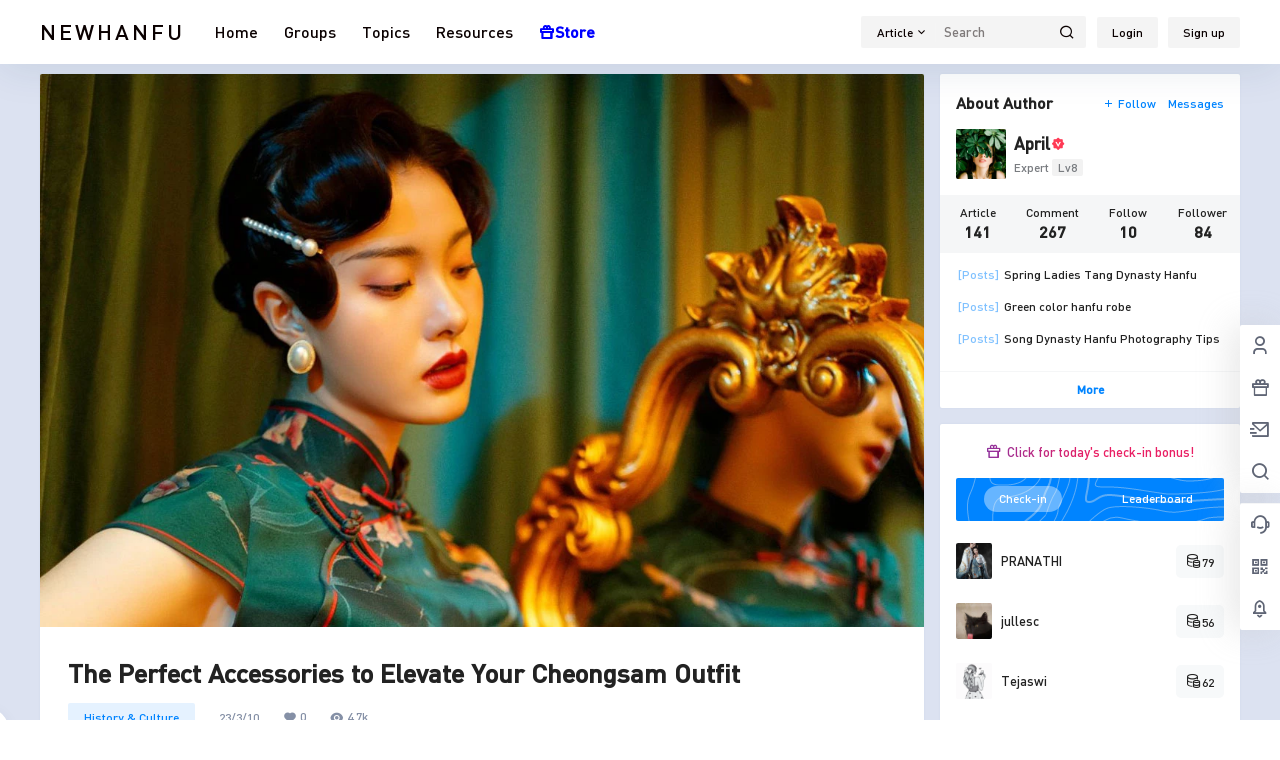

--- FILE ---
content_type: text/html; charset=UTF-8
request_url: https://www.newhanfu.com/44188.html
body_size: 53575
content:
<!doctype html>
<html lang="en-US" prefix="og: https://ogp.me/ns#" class="avgrund-ready b2dark">
<head>
	<meta charset="UTF-8">
	<meta name="viewport" content="width=device-width, initial-scale=1.0, maximum-scale=1.0, user-scalable=no, viewport-fit=cover" />
	<meta http-equiv="Cache-Control" content="no-transform" />
	<meta http-equiv="Cache-Control" content="no-siteapp" />
	<meta name="renderer" content="webkit"/>
	<meta name="force-rendering" content="webkit"/>
	<meta http-equiv="X-UA-Compatible" content="IE=Edge,chrome=1"/>
	<link rel="profile" href="https://gmpg.org/xfn/11">
	<meta name="theme-color" content="#ffffff">
		<style>img:is([sizes="auto" i], [sizes^="auto," i]) { contain-intrinsic-size: 3000px 1500px }</style>
	
<!-- Search Engine Optimization by Rank Math PRO - https://rankmath.com/ -->
<title>The Perfect Accessories to Elevate Your Cheongsam Outfit - Newhanfu</title>
<meta name="description" content="Are you looking to add some extra flair to your cheongsam outfit? Cheongsams are already a stunning traditional Chinese dress that exudes elegance and grace,"/>
<meta name="robots" content="follow, index, max-snippet:-1, max-video-preview:-1, max-image-preview:large"/>
<link rel="canonical" href="https://www.newhanfu.com/44188.html" />
<meta property="og:locale" content="en_US" />
<meta property="og:type" content="article" />
<meta property="og:title" content="The Perfect Accessories to Elevate Your Cheongsam Outfit - Newhanfu" />
<meta property="og:description" content="Are you looking to add some extra flair to your cheongsam outfit? Cheongsams are already a stunning traditional Chinese dress that exudes elegance and grace," />
<meta property="og:url" content="https://www.newhanfu.com/44188.html" />
<meta property="og:site_name" content="Hanfu Forum &amp; Community" />
<meta property="article:publisher" content="https://www.facebook.com/newhanfu" />
<meta property="article:tag" content="Cheongsam" />
<meta property="article:section" content="History &amp; Culture" />
<meta property="og:image" content="https://www.newhanfu.com/wp-content/uploads/2023/03/The-Perfect-Accessories-to-Elevate-Your-Cheongsam-Outfit-1.jpg" />
<meta property="og:image:secure_url" content="https://www.newhanfu.com/wp-content/uploads/2023/03/The-Perfect-Accessories-to-Elevate-Your-Cheongsam-Outfit-1.jpg" />
<meta property="og:image:width" content="1200" />
<meta property="og:image:height" content="750" />
<meta property="og:image:alt" content="The Perfect Accessories to Elevate Your Cheongsam Outfit" />
<meta property="og:image:type" content="image/jpeg" />
<meta property="article:published_time" content="2023-03-10T08:00:28-05:00" />
<meta name="twitter:card" content="summary_large_image" />
<meta name="twitter:title" content="The Perfect Accessories to Elevate Your Cheongsam Outfit - Newhanfu" />
<meta name="twitter:description" content="Are you looking to add some extra flair to your cheongsam outfit? Cheongsams are already a stunning traditional Chinese dress that exudes elegance and grace," />
<meta name="twitter:site" content="@Newhanfu" />
<meta name="twitter:creator" content="@Newhanfu" />
<meta name="twitter:image" content="https://www.newhanfu.com/wp-content/uploads/2023/03/The-Perfect-Accessories-to-Elevate-Your-Cheongsam-Outfit-1.jpg" />
<meta name="twitter:label1" content="Written by" />
<meta name="twitter:data1" content="April" />
<meta name="twitter:label2" content="Time to read" />
<meta name="twitter:data2" content="6 minutes" />
<script type="application/ld+json" class="rank-math-schema-pro">{"@context":"https://schema.org","@graph":[{"@type":"Place","@id":"https://www.newhanfu.com/#place","address":{"@type":"PostalAddress","streetAddress":"145 Hillcrest Court","addressRegion":"NY","postalCode":"10466","addressCountry":"United States"}},{"@type":"Organization","@id":"https://www.newhanfu.com/#organization","name":"Newhanfu","url":"https://www.newhanfu.com","sameAs":["https://www.facebook.com/newhanfu","https://twitter.com/Newhanfu"],"email":"support@newhanfu.com","address":{"@type":"PostalAddress","streetAddress":"145 Hillcrest Court","addressRegion":"NY","postalCode":"10466","addressCountry":"United States"},"logo":{"@type":"ImageObject","@id":"https://www.newhanfu.com/#logo","url":"https://www.newhanfu.com/wp-content/uploads/2019/05/newhanfu-logo-272-90px.png","contentUrl":"https://www.newhanfu.com/wp-content/uploads/2019/05/newhanfu-logo-272-90px.png","caption":"Hanfu Forum &amp; Community","inLanguage":"en-US","width":"272","height":"90"},"contactPoint":[{"@type":"ContactPoint","telephone":"+1-912-8765-181","contactType":"technical support"}],"location":{"@id":"https://www.newhanfu.com/#place"}},{"@type":"WebSite","@id":"https://www.newhanfu.com/#website","url":"https://www.newhanfu.com","name":"Hanfu Forum &amp; Community","publisher":{"@id":"https://www.newhanfu.com/#organization"},"inLanguage":"en-US"},{"@type":"ImageObject","@id":"https://www.newhanfu.com/wp-content/uploads/2023/03/The-Perfect-Accessories-to-Elevate-Your-Cheongsam-Outfit-1.jpg","url":"https://www.newhanfu.com/wp-content/uploads/2023/03/The-Perfect-Accessories-to-Elevate-Your-Cheongsam-Outfit-1.jpg","width":"1200","height":"750","caption":"The Perfect Accessories to Elevate Your Cheongsam Outfit","inLanguage":"en-US"},{"@type":"WebPage","@id":"https://www.newhanfu.com/44188.html#webpage","url":"https://www.newhanfu.com/44188.html","name":"The Perfect Accessories to Elevate Your Cheongsam Outfit - Newhanfu","datePublished":"2023-03-10T08:00:28-05:00","dateModified":"2023-03-10T08:00:28-05:00","isPartOf":{"@id":"https://www.newhanfu.com/#website"},"primaryImageOfPage":{"@id":"https://www.newhanfu.com/wp-content/uploads/2023/03/The-Perfect-Accessories-to-Elevate-Your-Cheongsam-Outfit-1.jpg"},"inLanguage":"en-US"},{"@type":"Person","@id":"https://www.newhanfu.com/user/2212","name":"April","url":"https://www.newhanfu.com/user/2212","image":{"@type":"ImageObject","@id":"https://www.newhanfu.com/wp-content/uploads/2021/01/27587ff68fa37fb_1_avatar.jpg","url":"https://www.newhanfu.com/wp-content/uploads/2021/01/27587ff68fa37fb_1_avatar.jpg","caption":"April","inLanguage":"en-US"},"worksFor":{"@id":"https://www.newhanfu.com/#organization"}},{"@type":"NewsArticle","headline":"The Perfect Accessories to Elevate Your Cheongsam Outfit - Newhanfu","keywords":"Cheongsam Outfit,accessories","datePublished":"2023-03-10T08:00:28-05:00","dateModified":"2023-03-10T08:00:28-05:00","articleSection":"History &amp; Culture","author":{"@id":"https://www.newhanfu.com/user/2212","name":"April"},"publisher":{"@id":"https://www.newhanfu.com/#organization"},"description":"Are you looking to add some extra flair to your cheongsam outfit? Cheongsams are already a stunning traditional Chinese dress that exudes elegance and grace,","copyrightYear":"2023","copyrightHolder":{"@id":"https://www.newhanfu.com/#organization"},"name":"The Perfect Accessories to Elevate Your Cheongsam Outfit - Newhanfu","@id":"https://www.newhanfu.com/44188.html#richSnippet","isPartOf":{"@id":"https://www.newhanfu.com/44188.html#webpage"},"image":{"@id":"https://www.newhanfu.com/wp-content/uploads/2023/03/The-Perfect-Accessories-to-Elevate-Your-Cheongsam-Outfit-1.jpg"},"inLanguage":"en-US","mainEntityOfPage":{"@id":"https://www.newhanfu.com/44188.html#webpage"}}]}</script>
<!-- /Rank Math WordPress SEO plugin -->

<link rel='dns-prefetch' href='//res.wx.qq.com' />
<link rel="alternate" type="application/rss+xml" title="Hanfu Forum &amp; Community &raquo; The Perfect Accessories to Elevate Your Cheongsam Outfit Comments Feed" href="https://www.newhanfu.com/44188.html/feed" />
<link data-minify="1" rel='stylesheet' id='parent-style-main-css' href='https://www.newhanfu.com/wp-content/cache/min/1/wp-content/themes/b2/style.css?ver=1743334588' type='text/css' media='all' />
<link data-minify="1" rel='stylesheet' id='parent-style-css' href='https://www.newhanfu.com/wp-content/cache/min/1/wp-content/themes/b2/Assets/fontend/style.css?ver=1743334589' type='text/css' media='all' />
<style id='parent-style-inline-css' type='text/css'>
[v-cloak]{
            display: none!important
        }.wrapper{
            width:1200px;
            max-width:100%;
            margin:0 auto;
        }
        :root{
            --b2lightcolor:rgba(0, 132, 255, 0.2);
            --b2radius:2px;
            --b2color:#0084ff;
            --b2light:rgba(0, 132, 255, 0.03);
        }
        .header .login-button button{
            background-color:rgba(0, 132, 255, 0.03);
        }
        .header .login-button button.empty{
            background:none
        }
        .news-item-date{
            border:1px solid #0084ff;
        }
        .author .news-item-date{
            border:0;
        }
        .news-item-date p span:last-child{
            background:#0084ff;
        }
        .widget-newsflashes-box ul::before{
            border-left: 1px dashed rgba(0, 132, 255, 0.2);
        }
        .widget-new-content::before{
            background:#0084ff;
        }
        .modal-content{
            background-image: url(https://www.newhanfu.com/wp-content/themes/b2/Assets/fontend/images/model-bg.png);
        }
        .d-weight button.picked.text,.d-replay button.picked i,.comment-type button.picked i{
            color:#0084ff;
        }
        .d-replay button.text:hover i{
            color:#0084ff;
        }
        .slider-info-box {
            border-radius:2px;
        }
        .button,button{
            background:#0084ff;
            border:1px solid #0084ff;
            border-radius:2px;
        }
        .b2-menu-4 ul ul li a img{
            border-radius:2px;
        }
        input,textarea{
            border-radius:2px;
        }
        .post-carts-list-row .flickity-button{
            border-radius:2px;
        }
        button.b2-loading:after{
            border-radius:2px;
        }
        .bar-middle .bar-normal,.bar-footer,.bar-top,.gdd-quick-link-buy-vip{
            border-top-left-radius:2px;
            border-bottom-left-radius: 2px
        }
        .entry-content a.button.empty,.entry-content a.button.text{
            color:#0084ff;
        }
        .coll-3-top img{
            border-top-left-radius:2px;
            border-top-right-radius:2px;
        }
        .coll-3-bottom li:first-child img{
            border-bottom-left-radius:2px;
        }
        .coll-3-bottom li:last-child img{
            border-bottom-right-radius:2px;
        }
        .slider-info::after{
            border-radius:2px;
        }
        .circle-info{
            border-radius:2px 2px 0 0;
        }
        .b2-bg{
            background-color:#0084ff;
        }
        .gdd-quick-link-buy-vip__hover-block,.gdd-quick-link-buy-vip__popover--btn,.gdd-quick-link-buy-vip,.gdd-quick-link-buy-vip__popover{
            background-color:#0084ff;
        }
        .b2-page-bg::before{
            background: linear-gradient(to bottom,rgba(0,0,0,0) 40%,#dce2f1 100%);
        }
        .site{
            background-color:#dce2f1;
        }
        
        .header-banner{
            
        }
        .b2-radius{
            border-radius:2px;
        }
        .ads-box img{
            border-radius:2px;
        }
        .post-style-4-top,.post-style-2-top-header,.tax-header .wrapper.box{
            border-radius:2px 2px 0 0;
        }
        .entry-content blockquote,.content-excerpt{
            border-radius:2px;
        }
        .user-sidebar-info.active{
            border-radius:2px;
        }
        .dmsg-header a{
            color:#0084ff;
        }
        .user-edit-button{
            color:#0084ff
        }
        .b2-color{
            color:#0084ff!important
        }
        .b2-light,.newsflashes-nav-in ul li.current-menu-item a{
            background-color:rgba(0, 132, 255, 0.18)
        }
        .b2-light-dark{
            background-color:rgba(0, 132, 255, 0.52)
        }
        .b2-light-bg{
            background-color:rgba(0, 132, 255, 0.12)
        }
        .b2-menu-1 .sub-menu-0 li a{
            background-color:rgba(0, 132, 255, 0.08)
        }
        .b2-menu-1 .sub-menu-0 li:hover a{
            background-color:rgba(0, 132, 255, 0.6);
            color:#fff;
        }
        .topic-footer-left button.picked,.single .post-list-cat a,.saf-z button.picked,.news-vote-up .isset, .news-vote-down .isset,.w-d-list.gujia button,.w-d-download span button{
            background-color:rgba(0, 132, 255, 0.1);
            color:#0084ff!important
        }
        .po-topic-tools-right .button-sm{
            color:#0084ff
        }
        .author-links .picked a, .collections-menu .current{
            background-color:#0084ff;
            color:#fff
        }
        .b2-widget-hot-circle .b2-widget-title button.picked:before{
            border-color: transparent transparent #0084ff!important
        }
        .login-form-item input{
            border-radius:2px;
        }
        .topic-child-list ul{
            border-radius:2px;
        }
        .b2-loading path {
            fill: #0084ff
        }
        .header-search-tpye a.picked{
            border-color:#0084ff
        }
        button.empty,.button.empty,li.current-menu-item > a,.top-menu-hide:hover .more,.header .top-menu ul li.depth-0:hover > a .b2-jt-block-down,button.text{
            color:#0084ff
        }
        input,textarea{
            caret-color:#0084ff; 
        }
        .login-form-item input:focus{
            border-color:#0084ff
        }
        .login-form-item input:focus + span{
            color:#0084ff
        }
        .mobile-footer-center i{
            background:#0084ff
        }
        .login-box-content a{
            color:#0084ff
        }
        .verify-number.picked span{
            background:#0084ff
        }
        .verify-header::after{
            color:#0084ff
        }
        .top-user-box-drop li a i{
            color:#0084ff
        }
        #bigTriangleColor path{
            fill: #dce2f1;
            stroke: #dce2f1;
        }
        .post-list-cats a:hover{
            color:#0084ff;
        }
        trix-toolbar .trix-button.trix-active{
            color:#0084ff;
        }
        .picked.post-load-button:after{
            border-color:#0084ff transparent transparent transparent;
        }
        .task-day-list li i{
            color:#0084ff
        }
        .task-day-list li .task-finish-icon i{
            background:#0084ff
        }
        .bar-item-desc{
            background:#0084ff;
        }
        .bar-user-info-row-title > a span:first-child::before{
            background:#0084ff;
        }
        .bar-item.active i{
            color:#0084ff
        }
        .bar-user-info .bar-mission-action{
            color:#0084ff
        }
        .gold-table.picked:after{
            border-color:#0084ff
        }
        .gold-table.picked{
            color:#0084ff
        }
        .user-sidebar-info p i{
            color:#0084ff
        }
        .user-sidebar-info.active p{
            color:#0084ff
        }
        .picked.post-load-button span{
            color:#0084ff;
            background-color:rgba(0, 132, 255, 0.18)!important
        }
        .post-carts-list-row .next svg,.post-carts-list-row .previous svg{
            color:#0084ff;
        }
        .picked.post-load-button:before{
            background-color:#0084ff
        }
        .aside-carts-price-left span{
            color:#0084ff
        }
        .top-user-avatar img,.header-user .top-user-box,.social-top .top-user-avatar img{
            border-radius:2px;
        }
        .link-in:hover{
            color:#0084ff
        }
        @media screen and (max-width:768px){
            .aside-bar .bar-item:hover i{
                color:#0084ff
            }
            .post-video-list li.picked .post-video-list-link{
                color:#0084ff;
                border-color:#0084ff
            }
            .post-style-2-top-header{
                border-bottom:8px solid #dce2f1;
            }
            .po-form-box {
                border-radius:2px;
            }
            .circle-desc{
                border-radius:0 0 2px 2px;  
            }
        }
        .circle-admin-info>div:hover{
            border-color:#0084ff;
        }
        .circle-admin-info>div:hover span,.circle-admin-info>div:hover i{
            color:#0084ff;
            opacity: 1;
        }
        .bar-top{
            background:#0084ff
        }
        .bar-item.bar-qrcode:hover i{
            color:#0084ff
        }
        .b2-color-bg{
            background-color:#0084ff
        }
        .b2-color{
            color:#0084ff
        }
        .b2-hover a{
            color:#0084ff
        }
        .b2-hover a:hover{
            text-decoration: underline;
        }
        .filter-items a.current,.single-newsflashes .single-tags span,.single-infomation .single-tags span{
            color:#0084ff;
            background-color:rgba(0, 132, 255, 0.18)
        }
        .circle-vote{
            background:rgba(0, 132, 255, 0.04)
        }
        .user-sidebar-info.active{
            background:rgba(0, 132, 255, 0.04)
        }
        .user-w-qd-list-title{
            background-color:#0084ff
        }
        #video-list ul li > div:hover{
            background-color:rgba(0, 132, 255, 0.04)
        }
        .post-5 .post-info h2::before{
            background-color:#0084ff
        }
        .tox .tox-tbtn--enabled svg{
            fill:#0084ff!important
        }
        .entry-content a,.entry-content .content-show-roles > p a,.entry-content > ul li a,.content-show-roles > li a,.entry-content > ol li a{
            color:#0084ff;
        }
        .entry-content .file-down-box a:hover{
            color:#0084ff;
            border:1px solid #0084ff;
        }
        .entry-content h2::before{
            color:#0084ff;
        }
        .header-banner-left .menu li.current-menu-item a:after{
            background:#0084ff;
        }
        .user-w-announcement li a::before{
            background-color:#0084ff;
        }
        .topic-footer-right button{
            color:#0084ff
        }
        .content-user-money span{
            color:#0084ff;
            background:rgba(0, 132, 255, 0.08)
        }
        .vote-type button.picked{
            color:#0084ff;
        }
        .post-video-table ul li.picked{
            border-bottom:2px solid #0084ff;
        }
        .create-form-item button.picked{
            border-color:#0084ff;
        }
        .b2-widget-hot-circle .b2-widget-title button.picked{
            color:#0084ff;
        }
        .topic-type-menu button.picked{
            color:#fff;
            background:#0084ff;
        }
        .circle-topic-role{
            border:1px solid rgba(0, 132, 255, 0.4)
        }
        .circle-topic-role:before{
            border-color: transparent transparent #0084ff;
        }
        .topic-content-text p a{
            color:#0084ff;
        }
        .shop-normal-item{width:33.333333333333%!important}
        .home_row_0.module-search{
            margin-top:-16px;
        }
        .home_row_0.home_row_bg_img{
            margin-top:-16px;
        }
        .shop-cats .shop-cats-item{
            margin-right:16px;
        }
        .mg-r{
            margin-right:16px;
        }
        .mg-b{
            margin-bottom:16px;
        }
        .mg-t{
            margin-top:16px;
        }
        .mg-l{
            margin-left:16px;
        }
        .b2-mg{
            margin:16px;
        }
        .b2-pd{
            padding:16px;
        }
        .b2_gap,.shop-normal-list,.shop-category,.user-search-list,.home-collection .collection-out{
            margin-right:-16px;
            margin-bottom:-16px;
            padding:0
        }
        .post-3-li-dubble .b2_gap{
            margin-right:-16px;
            margin-bottom:-16px;
        }
        .b2_gap>li .item-in,.shop-list-item,.shop-normal-item-in,.user-search-list li > div,.home-collection .home-collection-content,.post-3.post-3-li-dubble .b2_gap>li .item-in{
            margin-bottom:16px;
            margin-right:16px;
            overflow: hidden;
        }
        .b2-pd-r{
            padding-right:16px;
        }
        .widget-area section + section{
            margin-top:16px;
        }
        .b2-pd,.b2-padding{
            padding:16px;
        }
        .single-post-normal .single-article{
            margin-right:16px;
        }
        .site-footer .widget{
            padding:0 16px;
        }
        .author-page-right{
            margin-right:16px;
        }
        .single-article{
            margin-bottom:16px;
        }
        .home-collection .flickity-prev-next-button.next{
            right:-16px;
        }
        .post-style-5-top{
            margin-top:-16px
        }
        .home-collection-title{
            padding:12px 16px
        }
        .home_row_bg,.home_row_bg_img{
            padding:32px 0
        }
        .shop-coupon-box{
            margin-right:-16px
        }
        .shop-box-row .shop-coupon-item .stamp{
            margin-right:16px;
            margin-bottom:16px;
        }
        .mg-t-{
            margin-top:-16px;
        }
        .collection-box{
            margin:-8px
        }
        .collection-item{
            padding:8px;
            width:50%
        }
        .site-footer-widget-in{
            margin:0 -16px;
        }
        .module-sliders.home_row_bg{
            margin-top:-16px;
        }
        .home_row_0.homw-row-full.module-sliders{
            margin-top:-16px;
        }
        .widget-area.widget-area-left{
            padding-right:16px;
        }
        .widget-area{
                width:300px;
                min-width:300px;
                margin-left:16px;
                max-width:100%;
            }
            .widget-area-left.widget-area{
                width:220px;
                max-width:220px;
                min-width:220px;
            }
            .post-type-archive-circle #secondary.widget-area,.tax-circle_tags #secondary.widget-area,.page-template-page-circle #secondary.widget-area{
                width:280px;
                max-width:280px;
                min-width:280px;
            }
            .single .content-area,.page .content-area,.links-register .content-area{
                max-width: calc(100% - 300px);
                margin: 0 auto;
                flex:1
            }
            .page-template-pageTemplatespage-index-php .content-area{
                max-width:100%
            }
            
                .tax-collection .content-area,
                .tax-newsflashes_tags .content-area,
                .post-type-archive-newsflashes .content-area,.page-template-page-newsflashes .content-area
                .all-circles.content-area,
                .announcement-page.content-area,
                .single-announcement .content-area,
                .post-style-2.single .content-area,
                .create-circle.content-area,
                .mission-page.wrapper,
                ,#carts .vip-page{
                    max-width:940px;
                    width:100%;
                }
            
            .footer{
                color:#ffffff;
            }
            .footer-links{
                color:#ffffff;
            }
            .footer-bottom{
                color:#ffffff;
            }
        
</style>
<style id='classic-theme-styles-inline-css' type='text/css'>
/*! This file is auto-generated */
.wp-block-button__link{color:#fff;background-color:#32373c;border-radius:9999px;box-shadow:none;text-decoration:none;padding:calc(.667em + 2px) calc(1.333em + 2px);font-size:1.125em}.wp-block-file__button{background:#32373c;color:#fff;text-decoration:none}
</style>
<style id='global-styles-inline-css' type='text/css'>
:root{--wp--preset--aspect-ratio--square: 1;--wp--preset--aspect-ratio--4-3: 4/3;--wp--preset--aspect-ratio--3-4: 3/4;--wp--preset--aspect-ratio--3-2: 3/2;--wp--preset--aspect-ratio--2-3: 2/3;--wp--preset--aspect-ratio--16-9: 16/9;--wp--preset--aspect-ratio--9-16: 9/16;--wp--preset--color--black: #000000;--wp--preset--color--cyan-bluish-gray: #abb8c3;--wp--preset--color--white: #ffffff;--wp--preset--color--pale-pink: #f78da7;--wp--preset--color--vivid-red: #cf2e2e;--wp--preset--color--luminous-vivid-orange: #ff6900;--wp--preset--color--luminous-vivid-amber: #fcb900;--wp--preset--color--light-green-cyan: #7bdcb5;--wp--preset--color--vivid-green-cyan: #00d084;--wp--preset--color--pale-cyan-blue: #8ed1fc;--wp--preset--color--vivid-cyan-blue: #0693e3;--wp--preset--color--vivid-purple: #9b51e0;--wp--preset--gradient--vivid-cyan-blue-to-vivid-purple: linear-gradient(135deg,rgba(6,147,227,1) 0%,rgb(155,81,224) 100%);--wp--preset--gradient--light-green-cyan-to-vivid-green-cyan: linear-gradient(135deg,rgb(122,220,180) 0%,rgb(0,208,130) 100%);--wp--preset--gradient--luminous-vivid-amber-to-luminous-vivid-orange: linear-gradient(135deg,rgba(252,185,0,1) 0%,rgba(255,105,0,1) 100%);--wp--preset--gradient--luminous-vivid-orange-to-vivid-red: linear-gradient(135deg,rgba(255,105,0,1) 0%,rgb(207,46,46) 100%);--wp--preset--gradient--very-light-gray-to-cyan-bluish-gray: linear-gradient(135deg,rgb(238,238,238) 0%,rgb(169,184,195) 100%);--wp--preset--gradient--cool-to-warm-spectrum: linear-gradient(135deg,rgb(74,234,220) 0%,rgb(151,120,209) 20%,rgb(207,42,186) 40%,rgb(238,44,130) 60%,rgb(251,105,98) 80%,rgb(254,248,76) 100%);--wp--preset--gradient--blush-light-purple: linear-gradient(135deg,rgb(255,206,236) 0%,rgb(152,150,240) 100%);--wp--preset--gradient--blush-bordeaux: linear-gradient(135deg,rgb(254,205,165) 0%,rgb(254,45,45) 50%,rgb(107,0,62) 100%);--wp--preset--gradient--luminous-dusk: linear-gradient(135deg,rgb(255,203,112) 0%,rgb(199,81,192) 50%,rgb(65,88,208) 100%);--wp--preset--gradient--pale-ocean: linear-gradient(135deg,rgb(255,245,203) 0%,rgb(182,227,212) 50%,rgb(51,167,181) 100%);--wp--preset--gradient--electric-grass: linear-gradient(135deg,rgb(202,248,128) 0%,rgb(113,206,126) 100%);--wp--preset--gradient--midnight: linear-gradient(135deg,rgb(2,3,129) 0%,rgb(40,116,252) 100%);--wp--preset--font-size--small: 13px;--wp--preset--font-size--medium: 20px;--wp--preset--font-size--large: 36px;--wp--preset--font-size--x-large: 42px;--wp--preset--spacing--20: 0.44rem;--wp--preset--spacing--30: 0.67rem;--wp--preset--spacing--40: 1rem;--wp--preset--spacing--50: 1.5rem;--wp--preset--spacing--60: 2.25rem;--wp--preset--spacing--70: 3.38rem;--wp--preset--spacing--80: 5.06rem;--wp--preset--shadow--natural: 6px 6px 9px rgba(0, 0, 0, 0.2);--wp--preset--shadow--deep: 12px 12px 50px rgba(0, 0, 0, 0.4);--wp--preset--shadow--sharp: 6px 6px 0px rgba(0, 0, 0, 0.2);--wp--preset--shadow--outlined: 6px 6px 0px -3px rgba(255, 255, 255, 1), 6px 6px rgba(0, 0, 0, 1);--wp--preset--shadow--crisp: 6px 6px 0px rgba(0, 0, 0, 1);}:where(.is-layout-flex){gap: 0.5em;}:where(.is-layout-grid){gap: 0.5em;}body .is-layout-flex{display: flex;}.is-layout-flex{flex-wrap: wrap;align-items: center;}.is-layout-flex > :is(*, div){margin: 0;}body .is-layout-grid{display: grid;}.is-layout-grid > :is(*, div){margin: 0;}:where(.wp-block-columns.is-layout-flex){gap: 2em;}:where(.wp-block-columns.is-layout-grid){gap: 2em;}:where(.wp-block-post-template.is-layout-flex){gap: 1.25em;}:where(.wp-block-post-template.is-layout-grid){gap: 1.25em;}.has-black-color{color: var(--wp--preset--color--black) !important;}.has-cyan-bluish-gray-color{color: var(--wp--preset--color--cyan-bluish-gray) !important;}.has-white-color{color: var(--wp--preset--color--white) !important;}.has-pale-pink-color{color: var(--wp--preset--color--pale-pink) !important;}.has-vivid-red-color{color: var(--wp--preset--color--vivid-red) !important;}.has-luminous-vivid-orange-color{color: var(--wp--preset--color--luminous-vivid-orange) !important;}.has-luminous-vivid-amber-color{color: var(--wp--preset--color--luminous-vivid-amber) !important;}.has-light-green-cyan-color{color: var(--wp--preset--color--light-green-cyan) !important;}.has-vivid-green-cyan-color{color: var(--wp--preset--color--vivid-green-cyan) !important;}.has-pale-cyan-blue-color{color: var(--wp--preset--color--pale-cyan-blue) !important;}.has-vivid-cyan-blue-color{color: var(--wp--preset--color--vivid-cyan-blue) !important;}.has-vivid-purple-color{color: var(--wp--preset--color--vivid-purple) !important;}.has-black-background-color{background-color: var(--wp--preset--color--black) !important;}.has-cyan-bluish-gray-background-color{background-color: var(--wp--preset--color--cyan-bluish-gray) !important;}.has-white-background-color{background-color: var(--wp--preset--color--white) !important;}.has-pale-pink-background-color{background-color: var(--wp--preset--color--pale-pink) !important;}.has-vivid-red-background-color{background-color: var(--wp--preset--color--vivid-red) !important;}.has-luminous-vivid-orange-background-color{background-color: var(--wp--preset--color--luminous-vivid-orange) !important;}.has-luminous-vivid-amber-background-color{background-color: var(--wp--preset--color--luminous-vivid-amber) !important;}.has-light-green-cyan-background-color{background-color: var(--wp--preset--color--light-green-cyan) !important;}.has-vivid-green-cyan-background-color{background-color: var(--wp--preset--color--vivid-green-cyan) !important;}.has-pale-cyan-blue-background-color{background-color: var(--wp--preset--color--pale-cyan-blue) !important;}.has-vivid-cyan-blue-background-color{background-color: var(--wp--preset--color--vivid-cyan-blue) !important;}.has-vivid-purple-background-color{background-color: var(--wp--preset--color--vivid-purple) !important;}.has-black-border-color{border-color: var(--wp--preset--color--black) !important;}.has-cyan-bluish-gray-border-color{border-color: var(--wp--preset--color--cyan-bluish-gray) !important;}.has-white-border-color{border-color: var(--wp--preset--color--white) !important;}.has-pale-pink-border-color{border-color: var(--wp--preset--color--pale-pink) !important;}.has-vivid-red-border-color{border-color: var(--wp--preset--color--vivid-red) !important;}.has-luminous-vivid-orange-border-color{border-color: var(--wp--preset--color--luminous-vivid-orange) !important;}.has-luminous-vivid-amber-border-color{border-color: var(--wp--preset--color--luminous-vivid-amber) !important;}.has-light-green-cyan-border-color{border-color: var(--wp--preset--color--light-green-cyan) !important;}.has-vivid-green-cyan-border-color{border-color: var(--wp--preset--color--vivid-green-cyan) !important;}.has-pale-cyan-blue-border-color{border-color: var(--wp--preset--color--pale-cyan-blue) !important;}.has-vivid-cyan-blue-border-color{border-color: var(--wp--preset--color--vivid-cyan-blue) !important;}.has-vivid-purple-border-color{border-color: var(--wp--preset--color--vivid-purple) !important;}.has-vivid-cyan-blue-to-vivid-purple-gradient-background{background: var(--wp--preset--gradient--vivid-cyan-blue-to-vivid-purple) !important;}.has-light-green-cyan-to-vivid-green-cyan-gradient-background{background: var(--wp--preset--gradient--light-green-cyan-to-vivid-green-cyan) !important;}.has-luminous-vivid-amber-to-luminous-vivid-orange-gradient-background{background: var(--wp--preset--gradient--luminous-vivid-amber-to-luminous-vivid-orange) !important;}.has-luminous-vivid-orange-to-vivid-red-gradient-background{background: var(--wp--preset--gradient--luminous-vivid-orange-to-vivid-red) !important;}.has-very-light-gray-to-cyan-bluish-gray-gradient-background{background: var(--wp--preset--gradient--very-light-gray-to-cyan-bluish-gray) !important;}.has-cool-to-warm-spectrum-gradient-background{background: var(--wp--preset--gradient--cool-to-warm-spectrum) !important;}.has-blush-light-purple-gradient-background{background: var(--wp--preset--gradient--blush-light-purple) !important;}.has-blush-bordeaux-gradient-background{background: var(--wp--preset--gradient--blush-bordeaux) !important;}.has-luminous-dusk-gradient-background{background: var(--wp--preset--gradient--luminous-dusk) !important;}.has-pale-ocean-gradient-background{background: var(--wp--preset--gradient--pale-ocean) !important;}.has-electric-grass-gradient-background{background: var(--wp--preset--gradient--electric-grass) !important;}.has-midnight-gradient-background{background: var(--wp--preset--gradient--midnight) !important;}.has-small-font-size{font-size: var(--wp--preset--font-size--small) !important;}.has-medium-font-size{font-size: var(--wp--preset--font-size--medium) !important;}.has-large-font-size{font-size: var(--wp--preset--font-size--large) !important;}.has-x-large-font-size{font-size: var(--wp--preset--font-size--x-large) !important;}
:where(.wp-block-post-template.is-layout-flex){gap: 1.25em;}:where(.wp-block-post-template.is-layout-grid){gap: 1.25em;}
:where(.wp-block-columns.is-layout-flex){gap: 2em;}:where(.wp-block-columns.is-layout-grid){gap: 2em;}
:root :where(.wp-block-pullquote){font-size: 1.5em;line-height: 1.6;}
</style>
<link data-minify="1" rel='stylesheet' id='b2-sliders-css' href='https://www.newhanfu.com/wp-content/cache/min/1/wp-content/themes/b2/Assets/fontend/library/flickity.css?ver=1743334589' type='text/css' media='all' />
<link data-minify="1" rel='stylesheet' id='b2-fonts-css' href='https://www.newhanfu.com/wp-content/cache/min/1/wp-content/themes/b2/Assets/fonts/iconfont.css?ver=1743334589' type='text/css' media='all' />
<link data-minify="1" rel='stylesheet' id='b2_block_css-css' href='https://www.newhanfu.com/wp-content/cache/min/1/wp-content/themes/b2/Assets/admin/gd_block.css?ver=1743334591' type='text/css' media='all' />
<link data-minify="1" rel='stylesheet' id='b2-mobile-css' href='https://www.newhanfu.com/wp-content/cache/min/1/wp-content/themes/b2/Assets/fontend/mobile.css?ver=1743334589' type='text/css' media='all' />
<link rel='stylesheet' id='tablepress-default-css' href='https://www.newhanfu.com/wp-content/tablepress-combined.min.css?ver=7' type='text/css' media='all' />
<link data-minify="1" rel='stylesheet' id='child-style-css' href='https://www.newhanfu.com/wp-content/cache/min/1/wp-content/themes/b2child/style.css?ver=1743334589' type='text/css' media='all' />
<style id='rocket-lazyload-inline-css' type='text/css'>
.rll-youtube-player{position:relative;padding-bottom:56.23%;height:0;overflow:hidden;max-width:100%;}.rll-youtube-player:focus-within{outline: 2px solid currentColor;outline-offset: 5px;}.rll-youtube-player iframe{position:absolute;top:0;left:0;width:100%;height:100%;z-index:100;background:0 0}.rll-youtube-player img{bottom:0;display:block;left:0;margin:auto;max-width:100%;width:100%;position:absolute;right:0;top:0;border:none;height:auto;-webkit-transition:.4s all;-moz-transition:.4s all;transition:.4s all}.rll-youtube-player img:hover{-webkit-filter:brightness(75%)}.rll-youtube-player .play{height:100%;width:100%;left:0;top:0;position:absolute;background:url(https://www.newhanfu.com/wp-content/plugins/wp-rocket/assets/img/youtube.png) no-repeat center;background-color: transparent !important;cursor:pointer;border:none;}
</style>
<link rel="https://api.w.org/" href="https://www.newhanfu.com/wp-json/" /><link rel="alternate" title="JSON" type="application/json" href="https://www.newhanfu.com/wp-json/wp/v2/posts/44188" /><style>

#menu-item-24721 > a {
    color: #0000FF;
    font-weight: bold;
}

</style>
<script>
window.b2plus_announcement = [{"title":"Banned Accounts","href":"https:\/\/www.newhanfu.com\/announcement\/65908.html","thumb":"https:\/\/www.newhanfu.com\/wp-content\/uploads\/2023\/01\/user-background-image-037.jpg","date":"2025-5-9 3:17:48","desc":"Safeguarding Community Integrity and Sustainable Development of the Free Hanfu Program To ensure fairness within our community and the sustainable operation of the Free Hanfu Program, we wish to inform you that: 1. Fraudulent &amp; Fake Account Detection Our security system will automatically identify and flag suspicious accounts exhibiting artificial activity patterns. 2. Address Verification During Shipping All shipping addresses will undergo rigorous uniqueness verification to prevent duplicate\/abusive claims. 3. Enforcement Measures Accounts confirmed to be fraudulent will be permanently banned from the community, with all accumulated points immediately revoked. This initiative protects genuine community members and preserves resources for those truly in need of Free Hanfu support. We appreciate your understanding and cooperation in maintaining a fair ecosystem. Should you have any questions, please contact our support team. Thank you for being a valued member of our community. Best regards, Newhanfu Team","timestamp":"1746775068","days":"1","show":false},{"title":"How to Get Points","href":"https:\/\/www.newhanfu.com\/announcement\/62419.html","thumb":"https:\/\/www.newhanfu.com\/wp-content\/uploads\/thumb\/2021\/12\/fill_w404_h132_g0_mark_market-top-banner-hanfu-02.jpg","date":"2025-3-1 23:55:59","desc":"Newhanfu Daily Task Article Submissions (500 points) Events Submissions (200 points) Daily Check-In (20-100 points) Post in the group (from 30 points) Comments in the article or post (from 10 points) Tips: when your articles, group posts, and comments get replies and likes, you&#039;ll also get points. For more details, please check this guide.","timestamp":"1740891359","days":"1","show":false},{"title":"Group Update!","href":"https:\/\/www.newhanfu.com\/announcement\/62380.html","thumb":"https:\/\/www.newhanfu.com\/wp-content\/uploads\/thumb\/2021\/01\/fill_w404_h132_g0_mark_user-background-image-010.jpg","date":"2025-2-28 2:35:46","desc":"Now you can share long videos directly in Groups. YouTube and Bilibili are supported Tips: Please copy\/paste the video link in the description of your new post.","timestamp":"1740728146","days":1,"show":false}];
window.b2plus_circle_data = [{"name":"Public","desc":"Share All About Chinese Hanfu Clothing","icon":"https:\/\/www.newhanfu.com\/wp-content\/uploads\/2021\/04\/group-public.jpg","icon_webp":"https:\/\/www.newhanfu.com\/wp-content\/uploads\/2021\/04\/group-public.jpg","id":727,"default":true,"in_circle":false,"is_circle_admin":false,"admin":{"id":"2212","sex":0,"name":"April","link":"https:\/\/www.newhanfu.com\/group-people?id=2212","avatar":"https:\/\/www.newhanfu.com\/wp-content\/uploads\/2021\/01\/27587ff68fa37fb_1_avatar.jpg","avatar_webp":"https:\/\/www.newhanfu.com\/wp-content\/uploads\/2021\/01\/27587ff68fa37fb_1_avatar.jpg","user_title":"Newhanfu","verify":"Newhanfu","verify_icon":"<i class=\"b2-vrenzhengguanli b2font b2-color\"><\/i>","cover":"https:\/\/www.newhanfu.com\/wp-content\/uploads\/2021\/07\/user-background-image-021.jpg","cover_webp":"https:\/\/www.newhanfu.com\/wp-content\/uploads\/2021\/07\/user-background-image-021.jpg","lv":{"vip":{"name":"","lv":"","icon":"","color":"","time":0},"lv":{"name":"Expert","credit":0,"lv":"lv8","icon":"<span class=\"lv-icon user-lv b2-lv8\"><b>Expert<\/b><i>lv8<\/i><\/span>","lv_next":"lv9","lv_next_name":"Expert","lv_next_credit":0,"lv_ratio":100}}},"circle_count":"10","user_count":"9.6k","topic_count":"4.8k","link":"https:\/\/www.newhanfu.com\/group\/public","file_role":{"topic_count":{"min":5,"max":800},"image_count":5,"video_count":1,"file_count":0,"card_count":3},"type":"free","widget":true},{"name":"DIY Hanfu","desc":"A group that shares the making of Hanfu (clothing and accessories)","icon":"https:\/\/www.newhanfu.com\/wp-content\/uploads\/2023\/07\/make-hanfu-sub-group.jpg","icon_webp":"https:\/\/www.newhanfu.com\/wp-content\/uploads\/2023\/07\/make-hanfu-sub-group.jpg","id":728,"default":false,"in_circle":false,"is_circle_admin":false,"admin":{"id":"25","sex":0,"name":"Gloria","link":"https:\/\/www.newhanfu.com\/group-people?id=25","avatar":"https:\/\/www.newhanfu.com\/wp-content\/themes\/b2\/Assets\/fontend\/images\/default-avatar.png","avatar_webp":"https:\/\/www.newhanfu.com\/wp-content\/themes\/b2\/Assets\/fontend\/images\/default-avatar.png","user_title":"","verify":"","verify_icon":"<i class=\"b2-vrenzhengguanli b2font b2-color\"><\/i>","cover":"https:\/\/www.newhanfu.com\/wp-content\/uploads\/2021\/07\/user-background-image-021.jpg","cover_webp":"https:\/\/www.newhanfu.com\/wp-content\/uploads\/2021\/07\/user-background-image-021.jpg","lv":{"vip":{"name":"","lv":"","icon":"","color":"","time":0},"lv":{"name":"Newbie","credit":0,"lv":"lv0","icon":"<span class=\"lv-icon user-lv b2-lv0\"><b>Newbie<\/b><i>lv0<\/i><\/span>","lv_next":"lv1","lv_next_name":"Rookie","lv_next_credit":0,"lv_ratio":19}}},"circle_count":"10","user_count":173,"topic_count":73,"link":"https:\/\/www.newhanfu.com\/group\/diy-hanfu","file_role":{"topic_count":{"min":5,"max":800},"image_count":5,"video_count":1,"file_count":0,"card_count":3},"type":"free","widget":true},{"name":"Hanfu Makeup","desc":"A group that shares Hanfu makeup and hairstyles.","icon":"https:\/\/www.newhanfu.com\/wp-content\/uploads\/2021\/01\/Hanfu-Makeup-Group.png","icon_webp":"https:\/\/www.newhanfu.com\/wp-content\/uploads\/2021\/01\/Hanfu-Makeup-Group.png","id":730,"default":false,"in_circle":false,"is_circle_admin":false,"admin":{"id":"2212","sex":0,"name":"April","link":"https:\/\/www.newhanfu.com\/group-people?id=2212","avatar":"https:\/\/www.newhanfu.com\/wp-content\/uploads\/2021\/01\/27587ff68fa37fb_1_avatar.jpg","avatar_webp":"https:\/\/www.newhanfu.com\/wp-content\/uploads\/2021\/01\/27587ff68fa37fb_1_avatar.jpg","user_title":"Newhanfu","verify":"Newhanfu","verify_icon":"<i class=\"b2-vrenzhengguanli b2font b2-color\"><\/i>","cover":"https:\/\/www.newhanfu.com\/wp-content\/uploads\/2021\/07\/user-background-image-021.jpg","cover_webp":"https:\/\/www.newhanfu.com\/wp-content\/uploads\/2021\/07\/user-background-image-021.jpg","lv":{"vip":{"name":"","lv":"","icon":"","color":"","time":0},"lv":{"name":"Expert","credit":0,"lv":"lv8","icon":"<span class=\"lv-icon user-lv b2-lv8\"><b>Expert<\/b><i>lv8<\/i><\/span>","lv_next":"lv9","lv_next_name":"Expert","lv_next_credit":0,"lv_ratio":100}}},"circle_count":"10","user_count":105,"topic_count":166,"link":"https:\/\/www.newhanfu.com\/group\/hanfu-makeup","file_role":{"topic_count":{"min":5,"max":800},"image_count":5,"video_count":1,"file_count":0,"card_count":3},"type":"free","widget":true},{"name":"Cdrama","desc":"Share about the costumes, props and makeup in Chinese Hanfu dramas.","icon":"https:\/\/www.newhanfu.com\/wp-content\/uploads\/2021\/01\/Cdrama-Hanfu-Group.png","icon_webp":"https:\/\/www.newhanfu.com\/wp-content\/uploads\/2021\/01\/Cdrama-Hanfu-Group.png","id":731,"default":false,"in_circle":false,"is_circle_admin":false,"admin":{"id":"2211","sex":0,"name":"Eddie","link":"https:\/\/www.newhanfu.com\/group-people?id=2211","avatar":"https:\/\/www.newhanfu.com\/wp-content\/uploads\/2021\/01\/26eaaf2f65d8f51_1_avatar.png","avatar_webp":"https:\/\/www.newhanfu.com\/wp-content\/uploads\/2021\/01\/26eaaf2f65d8f51_1_avatar.png","user_title":"Newhanfu","verify":"Newhanfu","verify_icon":"<i class=\"b2-vrenzhengguanli b2font b2-color\"><\/i>","cover":"https:\/\/www.newhanfu.com\/wp-content\/uploads\/2021\/07\/user-background-image-021.jpg","cover_webp":"https:\/\/www.newhanfu.com\/wp-content\/uploads\/2021\/07\/user-background-image-021.jpg","lv":{"vip":{"name":"","lv":"","icon":"","color":"","time":0},"lv":{"name":"Senior","credit":0,"lv":"lv7","icon":"<span class=\"lv-icon user-lv b2-lv7\"><b>Senior<\/b><i>lv7<\/i><\/span>","lv_next":"lv8","lv_next_name":"Expert","lv_next_credit":0,"lv_ratio":91}}},"circle_count":"10","user_count":141,"topic_count":362,"link":"https:\/\/www.newhanfu.com\/group\/cdrama-hanfu","file_role":{"topic_count":{"min":5,"max":800},"image_count":5,"video_count":1,"file_count":0,"card_count":3},"type":"free","widget":true},{"name":"China Travel","desc":"China Travel, visit city, enjoy local food and drink.","icon":"https:\/\/www.newhanfu.com\/wp-content\/uploads\/2025\/02\/Why-China-Should-Be-Your-Next-Travel-Destination-2.jpg","icon_webp":"https:\/\/www.newhanfu.com\/wp-content\/uploads\/2025\/02\/Why-China-Should-Be-Your-Next-Travel-Destination-2.jpg","id":930,"default":false,"in_circle":false,"is_circle_admin":false,"admin":{"id":"2210","sex":0,"name":"Ling","link":"https:\/\/www.newhanfu.com\/group-people?id=2210","avatar":"https:\/\/www.newhanfu.com\/wp-content\/uploads\/2021\/01\/250760bcc30e960_1_avatar.jpg","avatar_webp":"https:\/\/www.newhanfu.com\/wp-content\/uploads\/2021\/01\/250760bcc30e960_1_avatar.jpg","user_title":"Newhanfu","verify":"Newhanfu","verify_icon":"<i class=\"b2-vrenzhengguanli b2font b2-color\"><\/i>","cover":"https:\/\/www.newhanfu.com\/wp-content\/uploads\/2021\/01\/25831b665009b00_1_cover.jpg","cover_webp":"https:\/\/www.newhanfu.com\/wp-content\/uploads\/2021\/01\/25831b665009b00_1_cover.jpg","lv":{"vip":{"name":"","lv":"","icon":"","color":"","time":0},"lv":{"name":"Expert","credit":0,"lv":"lv8","icon":"<span class=\"lv-icon user-lv b2-lv8\"><b>Expert<\/b><i>lv8<\/i><\/span>","lv_next":"lv9","lv_next_name":"Expert","lv_next_credit":0,"lv_ratio":100}}},"circle_count":"10","user_count":9,"topic_count":6,"link":"https:\/\/www.newhanfu.com\/group\/china-travel","file_role":{"topic_count":{"min":5,"max":800},"image_count":5,"video_count":1,"file_count":0,"card_count":3},"type":"free","widget":true}];
</script>        <script>
            function b2loadScript(url, id,callback){
                var script = document.createElement ("script");
                script.type = "text/javascript";
                script.id = id;
                if (script.readyState){
                    script.onreadystatechange = function(){
                        if (script.readyState == "loaded" || script.readyState == "complete"){
                            script.onreadystatechange = null;
                            callback();
                        }
                    };
                } else {
                    script.onload = function(){
                        callback();
                    }
                }
                script.src = url;
                document.getElementsByTagName("head")[0].appendChild(script);
            }
            function b2loadStyle(url, id,callback){
                var script = document.createElement ("link");
                script.type = "text/css";
                script.rel = "stylesheet";
                script.id = id;
                if (script.readyState){
                    script.onreadystatechange = function(){
                        if (script.readyState == "loaded" || script.readyState == "complete"){
                            script.onreadystatechange = null;
                            callback();
                        }
                    };
                } else {
                    script.onload = function(){
                        callback();
                    }
                }
                script.href = url;
                document.getElementsByTagName("head")[0].appendChild(script);
            }
            function b2getCookie(name){
                var nameEQ = name + "=";
                var ca = document.cookie.split(';');
                for(var i=0;i < ca.length;i++) {
                    var c = ca[i];
                    while (c.charAt(0)==' ') c = c.substring(1,c.length);
                    if (c.indexOf(nameEQ) == 0) return c.substring(nameEQ.length,c.length);
                }
                return null;
            }

            function b2setCookie(name,value,days){
                days = days ? days : 100;
                var expires = "";
                if (days) {
                    var date = new Date();
                    date.setTime(date.getTime() + (days*24*60*60*1000));
                    expires = "; expires=" + date.toUTCString();
                }
                document.cookie = name + "=" + (value || "")  + expires + "; path=/";
            }

            function b2delCookie(name){
                document.cookie = name +'=; Path=/; Expires=Thu, 01 Jan 1970 00:00:01 GMT;';
            }
        </script>
        <link rel="icon" href="https://www.newhanfu.com/wp-content/uploads/2021/01/cropped-newhanfu-logo-gold-32x32.png" sizes="32x32" />
<link rel="icon" href="https://www.newhanfu.com/wp-content/uploads/2021/01/cropped-newhanfu-logo-gold-192x192.png" sizes="192x192" />
<link rel="apple-touch-icon" href="https://www.newhanfu.com/wp-content/uploads/2021/01/cropped-newhanfu-logo-gold-180x180.png" />
<meta name="msapplication-TileImage" content="https://www.newhanfu.com/wp-content/uploads/2021/01/cropped-newhanfu-logo-gold-270x270.png" />
		<style type="text/css" id="wp-custom-css">
			/* 一: 文章单词换行问题 */
.entry-content > p, .content-show-roles > p, .post-excerpt{
    word-wrap:break-word; 
    word-break:normal;
    line-height: 1.8;
}

/* 二: 作者与管理员的提示条隐藏 */
.comments-title{
 display:none;
} 

/* 三: 啥也没有文字隐藏 */
 .empty-page p{
display:none;
}

.empty-page h2{
display:none;
} 

/* 四: 个人财富界面 充值&积分充值 按钮隐藏 */
.custom-page-row .my-wealth-recharge{
	display:none;
}
.custom-page-row .my-wealth-purchase-points{
	display:none;
}

/* 五: 圈子中的用户管理 关闭用户注册时间 */
.circle-users-date{
	display: none;
}

/* 六: 签到填坑页面-积分不足提醒文字 */
.credit-tips {
 display:none;
 visibility:hidden;
}

/* 七: 顶部Get Free Hanfu 样式 */
.getfreehanfu-menu-yoga{
	font-weight:bold;
	color:red !important;
}

/* 八: 快讯分享 */
.new-meta-right{
	display:none;
}

/* 九: 隐藏文章页海报按钮*/
.content-footer-poster button.poster-span {
	display:none;
	visibility:hidden;
}

/* 十: 签到栏 用户签到时间流 */
.user-mission-info-left .b2timeago{
	display:none;
}

/* 十一: 签到栏内页 用户签到时间 */
.user-mission-info .b2timeago{
	display:none;
}

/* 十二: 个人中心菜单栏 会员角标隐藏*/
.menu-new{
	display:none
}

/* 十三: 隐藏专题页时间 */
.collection-count .b2timeago{
	display: none;
} 

/* 十五 news界面 我要爆料隐藏 */
.po-n{
display:none
}

/* 十六 评论隐藏涂鸦 */
.comment-type{
display:none
}

/* 十七 加精icon改色 */
.topic-best{
	color:Darkorange ;
}
/* 十八 改字体 */
a,abbr,acronym,address,applet,big,blockquote,body,caption,cite,code,dd,del,dfn,div,dl,dt,em,fieldset,figure,font,form,h1,h2,h3,h4,h5,h6,html,iframe,ins,kbd,label,legend,li,object,ol,p,pre,q,s,samp,small,span,strike,strong,sub,sup,table,tbody,td,tfoot,th,thead,tr,tt,ul,var {
	font-family: 'din-medium';
}

button,input[type="text"],input[type="password"],input[type="number"],textarea {
	font-family: 'DIN-Medium',sans-serif;
}

/* 导航站长 关闭*/
.link-author{
display:none
}

/* 填坑按钮 */
/* .tiankengbutton{
display:none
} */

/* 连续签到页面*/

.mission-always-settings{
display:none
}

.mission-tk{
display:none
}


		</style>
		<noscript><style id="rocket-lazyload-nojs-css">.rll-youtube-player, [data-lazy-src]{display:none !important;}</style></noscript></head>

<body class="wp-singular post-template-default single single-post postid-44188 single-format-standard wp-theme-b2 wp-child-theme-b2child social-top post-style-4">
	
	<div data-rocket-location-hash="54257ff4dc2eb7aae68fa23eb5f11e06" id="page" class="site">
		
		
        <style>
                .header-banner{
                    background-color:#ffffff
                }
                .header-banner .ym-menu a,.header-banner,.social-top .site-title,.top-search-button button,.top-search input,.login-button .b2-account-circle-line
                {
                    color:#0a0000;
                    fill: #0a0000;
                }
                .social-top .login-button .b2-user{
                    color:#0a0000;
                    fill: #0a0000;
                }
                .top-search-select{
                    border-right-color:rgba(#0a0000,.5);
                    
                }
                .top-search input::placeholder {
                    color: #0a0000;
                }
                .header{
                    background-color:#ffffff;
                    color:#121212
                }
                .header .button,.header .login-button button{
                    border-color:#121212;
                    color:#121212;
                }
                .header .header-logo{
                    color:#121212
                }
                @media screen and (max-width: 768px){
                    .logo-center .header-banner-left,.logo-left .header-banner-left,.menu-center .header-banner-left,.logo-top .header-banner-left{
                        background:none
                    }
                    .header-banner-left{
                        background:#ffffff;
                    }
                    .header .mobile-box{
                        color: initial;
                    }
                    .logo-center .login-button .b2-account-circle-line,
                    .logo-left .login-button .b2-account-circle-line,
                    .menu-center .login-button .b2-account-circle-line,
                    .logo-top .login-button .b2-account-circle-line{
                        color:#121212
                    }
                    .logo-center .menu-icon .line-1,.logo-center .menu-icon .line-2,.logo-center .menu-icon .line-3,
                    .social-top .menu-icon .line-1,.social-top .menu-icon .line-2,.social-top .menu-icon .line-3,
                    .logo-left .menu-icon .line-1,.logo-left .menu-icon .line-2,.logo-left .menu-icon .line-3,
                    .menu-center .menu-icon .line-1,.menu-center .menu-icon .line-2,.menu-center .menu-icon .line-3,
                    .logo-top .menu-icon .line-1,.logo-top .menu-icon .line-2,.logo-top .menu-icon .line-3
                    {
                        background:#121212
                    }
                    .social-top .header-banner .ym-menu a{
                        color:#121212
                    }
                }
                
            </style>
        
            <div data-rocket-location-hash="23f87d9cdc788ad014dadf92920bda23" class="site-header mg-b social-top social-no-sub"><div data-rocket-location-hash="5f6bebbb2c80e03f0c7388db36ba30f6" class="site-header-in"><div class="header-banner top-style">
                <div class="header-banner-content wrapper">
                    <div class="header-banner-left">
                        <div class="header-logo"><div class="logo"><a rel="home" href="https://www.newhanfu.com"><p class="site-title">NEWHANFU</p></a></div></div>
                        <div id="ym-menu" class="ym-menu"><ul id="menu-top-menu" class="menu"><li id="menu-item-9847" class="menu-item menu-item-type-custom menu-item-object-custom menu-item-home menu-item-9847"><a href="https://www.newhanfu.com/">Home</a></li>
<li id="menu-item-9852" class="menu-item menu-item-type-custom menu-item-object-custom menu-item-9852"><a href="https://www.newhanfu.com/group">Groups</a></li>
<li id="menu-item-9980" class="menu-item menu-item-type-custom menu-item-object-custom menu-item-9980"><a href="https://www.newhanfu.com/topics">Topics</a></li>
<li id="menu-item-51530" class="menu-item menu-item-type-custom menu-item-object-custom menu-item-51530"><a href="https://www.newhanfu.com/links">Resources</a></li>
<li id="menu-item-24721" class="menu-item menu-item-type-custom menu-item-object-custom menu-item-24721"><a target="_blank" href="https://store.newhanfu.com/shop"><i class="b2font b2-gift-2-line"></i>Store</a></li>
</ul></div>
                    </div>
                    <div class="header-banner-right">
                        <div class="top-search mobile-hidden" ref="topsearch" data-search='{"post":"Article","circle":"Group","newsflashes":"Events","document":"Help","user":"User"}'>
            <form method="get" action="https://www.newhanfu.com" class="mobile-search-input b2-radius">
                <div class="top-search-button">
                    <a class="top-search-select" @click.stop.prevent="show = !show" href="javascript:void(0)"><span v-show="data != ''" v-text="data[type]">Article</span><i class="b2font b2-arrow-down-s-line "></i></a>
                    <div class="header-search-select b2-radius" v-cloak v-show="show" data-search='{"post":"Article","circle":"Group","newsflashes":"Events","document":"Help","user":"User"}'><a href="javascript:void(0)" :class="type == 'post' ? 'select b2-radius' : 'b2-radius'" @click="type = 'post'">Article</a><a href="javascript:void(0)" :class="type == 'circle' ? 'select b2-radius' : 'b2-radius'" @click="type = 'circle'">Group</a><a href="javascript:void(0)" :class="type == 'newsflashes' ? 'select b2-radius' : 'b2-radius'" @click="type = 'newsflashes'">Events</a><a href="javascript:void(0)" :class="type == 'document' ? 'select b2-radius' : 'b2-radius'" @click="type = 'document'">Help</a><a href="javascript:void(0)" :class="type == 'user' ? 'select b2-radius' : 'b2-radius'" @click="type = 'user'">User</a></div>
                </div>
                <input class="search-input b2-radius" type="text" name="s" autocomplete="off" placeholder="Search">
                <input type="hidden" name="type" :value="type">
                <button class="search-button-action"><i class="b2font b2-search-line "></i></button>
            </form>
        </div>
                        <div class="header-user">
        <div class="change-theme" v-cloak>
            <div class="mobile-show">
                <button @click="b2SearchBox.show = true"><i class="b2font b2-search-line "></i></button>
            </div>
            <div class="mobile-hidden user-tips" v-show="login" v-cloak data-title="Publish">
                <button @click="showBox"><i class="b2font b2-add-circle-line "></i></button>
            </div>
            <div v-show="login" v-cloak>
                <a href="https://www.newhanfu.com/message" data-title="Message" class="user-tips"><i class="b2font b2-notification-3-line "></i><b class="bar-mark" v-if="count > 0" v-cloak></b></a>
            </div>
        </div>
        <div class="top-user-info"><div class="user-tools" v-if="b2token">
            <div class="top-user-box" v-if="b2token" v-cloak>
            <div class="top-user-avatar avatar-parent" @click.stop="showDropMenu">
                <img :src="userData.avatar" class="avatar b2-radius"/>
                <span v-if="userData.user_title"><i class="b2font b2-vrenzhengguanli "></i></span>
            </div>
            <div :class="['top-user-box-drop jt b2-radius',{'show':showDrop}]" v-cloak>
                <div class="top-user-info-box" v-if="role.user_data">
                    <div class="top-user-info-box-name">
                        <img :src="userData.avatar" class="avatar b2-radius"/>
                        <div class="top-user-name">
                            <h2>{{userData.name}}<span v-if="userData.user_title">Verify</span></h2>
                            <div>
                                <div v-html="role.user_data.lv.lv.icon"></div>
                                <div v-html="role.user_data.lv.vip.icon"></div>
                            </div>
                        </div>
                        <a :href="userData.link" class="link-block" target="_blank"></a>
                        <div class="login-out user-tips" data-title="Log Out"><a href="javascript:void(0)" @click="out"><i class="b2font b2-login-circle-line "></i></a></div>
                    </div>
                    <div class="top-user-info-box-count" v-if="role.user_data">
                        <p>
                            <span>Article</span>
                            <b v-text="role.user_data.post_count"></b>
                        </p>
                        <p>
                            <span>Comment</span>
                            <b v-text="role.user_data.comment_count"></b>
                        </p>
                        <p>
                            <span>Follow</span>
                            <b v-text="role.user_data.following"></b>
                        </p>
                        <p>
                            <span>Follower</span>
                            <b v-text="role.user_data.followers"></b>
                        </p>
                        <a :href="userData.link" class="link-block" target="_blank"></a>
                    </div>
                    <div class="user-w-gold">
                        <div class="user-money user-tips" data-title="Balance"><a href="https://www.newhanfu.com/gold" target="_blank"><i>$</i>{{role.user_data.money}}</a></div> 
                        <div class="user-credit user-tips" data-title="Points"><a href="https://www.newhanfu.com/gold" target="_blank"><i class="b2font b2-coin-line "></i>{{role.user_data.credit}}</a></div>
                    </div>
                    <div class="user-w-rw b2-radius">
                        <div class="user-w-rw-bg" :style="'width:'+role.user_data.task+'%'"></div>
                        <a class="link-block" href="https://www.newhanfu.com/task" target="_blank"><span>Daily tasks completed: <b v-text="role.user_data.task+'%'"></b></span></a>
                    </div>
                </div>
                <ul>
                    <li><a href="https://www.newhanfu.com/directmessage"  ><i class="b2font b2-mail-send-line "></i><p>Message<span class="top-user-link-des">All Messages</span></p></a></li><li><a href="https://www.newhanfu.com/task"  ><i class="b2font b2-task-line "></i><p>Task<span class="top-user-link-des">Daily Tasks</span></p><i class="menu-new">NEW</i></a></li><li><a :href="userData.link+'/settings'"  ><i class="b2font b2-user-settings-line "></i><p>Settings<span class="top-user-link-des">Editing Personal Profile</span></p></a></li><li><a :href="userData.link+'/settings'"  class="admin-panel" v-if="userData.is_admin"><i class="b2font b2-settings-3-line "></i><p>Management<span class="top-user-link-des"></span></p></a></li>
                </ul>
            </div>
        </div>
        </div><div class="login-button" v-if="!b2token" v-cloak><div class="header-login-button" v-cloak>
        <button class="empty mobile-hidden" @click="login(1)">Login</button>
        <button class="mobile-hidden" @click="login(2)">Sign up</button>
        </div>
        <div class="button text empty mobile-show" @click="login(1)"><i class="b2font b2-account-circle-line "></i></div></div></div></div>
                        <div class="mobile-show top-style-menu">
                            <div id="mobile-menu-button" class="menu-icon" onclick="mobileMenu.showAc()">
                                <div class="line-1"></div>
                                <div class="line-2"></div>
                                <div class="line-3"></div>
                            </div>
                        </div>
                    </div>
                </div>
            </div></div></div>	<div data-rocket-location-hash="9aeef69b3a30307314ed240f74205056" id="content" class="site-content">
	
		    
    
    <div data-rocket-location-hash="09e30b4643dd668134b6ef58012396d3" class="b2-single-content wrapper">

        
        <div id="primary-home" class="content-area">

            <div class="b2-radius box">
<div class="post-style-4-top">
    <img src="data:image/svg+xml,%3Csvg%20xmlns='http://www.w3.org/2000/svg'%20viewBox='0%200%200%200'%3E%3C/svg%3E" data-lazy-src="https://www.newhanfu.com/wp-content/uploads/2023/03/The-Perfect-Accessories-to-Elevate-Your-Cheongsam-Outfit-1.jpg" /><noscript><img src="https://www.newhanfu.com/wp-content/uploads/2023/03/The-Perfect-Accessories-to-Elevate-Your-Cheongsam-Outfit-1.jpg" /></noscript>
</div>
<article class="single-article">
    
    
    <header class="entry-header">
        <h1>The Perfect Accessories to Elevate Your Cheongsam Outfit</h1>
        <div id="post-meta">
            <div class="post-meta-row">
                <ul class="post-meta">
                    <li>
                        <div class="post-list-cat  b2-radius"><a target="__blank" class="post-list-cat-item b2-radius" href="https://www.newhanfu.com/history-culture" style="color:#607d8b">
                    History &amp; Culture</a></div>                    </li>
                                        <li class="single-date">
                        <span><time class="b2timeago" datetime="2023-03-10 08:00:28" itemprop="datePublished">23/3/10</time></span>
                    </li>
                    <li class="single-like">
                        <span><i class="b2font b2-heart-fill "></i><b v-text="postData.up"></b></span>
                    </li>
                    <li class="single-eye">
                        <span><i class="b2font b2-eye-fill "></i><b v-text="postData.views"></b></span>
                    </li>
                    <li class="single-edit" v-cloak v-if="userData.is_admin">
                        <a href="" target="_blank">Edit</a>
                    </li>
                </ul>
                            </div>
                            <div class="post-user-info">
                    <div class="post-meta-left">
                        <a class="link-block" href="https://www.newhanfu.com/user/2212"></a>
                        <div class="avatar-parent"><img class="avatar b2-radius" src="data:image/svg+xml,%3Csvg%20xmlns='http://www.w3.org/2000/svg'%20viewBox='0%200%200%200'%3E%3C/svg%3E" data-lazy-src="https://www.newhanfu.com/wp-content/uploads/2021/01/27587ff68fa37fb_1_avatar.jpg" /><noscript><img class="avatar b2-radius" src="https://www.newhanfu.com/wp-content/uploads/2021/01/27587ff68fa37fb_1_avatar.jpg" /></noscript><i class="b2-vrenzhengguanli b2font b2-color"></i></div>
                        <div class="post-user-name"><b>April</b><span class="user-title">Newhanfu</span></div>
                    </div>
                    
                    <div class="post-meta-right">
                        <div class="" v-if="self == false" v-cloak>
                            <button @click="followingAc" class="author-has-follow" v-if="following">Unfollow</button>
                            <button @click="followingAc" v-else><i class="b2font b2-add-line "></i>Follow</button>
                            <button class="empty" @click="dmsg()">Messages</button>
                        </div>
                    </div>
                
                </div>
                    </div>
    </header>
    
    <div class="entry-content">
                
            
        <p>Are you looking to add some extra flair to your <a href="https://store.newhanfu.com/cheongsam-qipao" rel="nofollow noopener" target="_blank">cheongsam outfit</a>? Cheongsams are already a stunning traditional Chinese dress that exudes elegance and grace, but with the right accessories, you can take your outfit to the next level. Whether you're attending a formal event or simply looking to spice up your daily wardrobe, the right accessories can make all the difference. From jewelry, hats to handbags, there are many options to choose from. Here are some of the best accessories to match with your cheongsam.</p>
<div class="lwptoc lwptoc-autoWidth lwptoc-baseItems lwptoc-light lwptoc-notInherit" data-smooth-scroll="1" data-smooth-scroll-offset="24"><div class="lwptoc_i">    <div class="lwptoc_header">
        <b class="lwptoc_title">Contents</b>                    <span class="lwptoc_toggle">
                <a href="#" class="lwptoc_toggle_label" data-label="show">hide</a>            </span>
            </div>
<div class="lwptoc_items lwptoc_items-visible">
    <div class="lwptoc_itemWrap"><div class="lwptoc_item">    <a href="#01_Shawl">
                <span class="lwptoc_item_label">01 Shawl</span>
    </a>
    </div><div class="lwptoc_item">    <a href="#02_Trench_Coat">
                <span class="lwptoc_item_label">02 Trench Coat</span>
    </a>
    </div><div class="lwptoc_item">    <a href="#03_Knitwear">
                <span class="lwptoc_item_label">03 Knitwear</span>
    </a>
    </div><div class="lwptoc_item">    <a href="#04_Coat">
                <span class="lwptoc_item_label">04 Coat</span>
    </a>
    </div><div class="lwptoc_item">    <a href="#05_Necklace_Cheongsam">
                <span class="lwptoc_item_label">05 Necklace &amp; Cheongsam</span>
    </a>
    </div><div class="lwptoc_item">    <a href="#06_Earrings_Cheongsam">
                <span class="lwptoc_item_label">06 Earrings &amp; Cheongsam</span>
    </a>
    </div><div class="lwptoc_item">    <a href="#07_Handbags_Cheongsam">
                <span class="lwptoc_item_label">07 Handbags &amp; Cheongsam</span>
    </a>
    </div><div class="lwptoc_item">    <a href="#08_Headpieces_Cheongsam">
                <span class="lwptoc_item_label">08 Headpieces &amp; Cheongsam</span>
    </a>
    </div><div class="lwptoc_item">    <a href="#09_Hats_Cheongsam">
                <span class="lwptoc_item_label">09 Hats &amp; Cheongsam</span>
    </a>
    </div></div></div>
</div></div>
<p>&nbsp;</p>
<h2><span id="01_Shawl">01 Shawl</span></h2>
<p>A shawl can be a beautiful accessory to pair with a cheongsam outfit. One of the advantages of wearing a shawl with a cheongsam is that it can add an extra layer of warmth and comfort, especially if the dress is made of lightweight fabric. Additionally, a shawl can add a touch of elegance to the outfit, especially if it is made of luxurious fabric such as silk or cashmere.</p>
<p><img fetchpriority="high" decoding="async" class="size-full wp-image-44193 alignnone" src="data:image/svg+xml,%3Csvg%20xmlns='http://www.w3.org/2000/svg'%20viewBox='0%200%20400%20533'%3E%3C/svg%3E" alt="The Perfect Accessories to Elevate Your Cheongsam Outfit" width="400" height="533" data-lazy-src="https://www.newhanfu.com/wp-content/uploads/2023/03/The-Perfect-Accessories-to-Elevate-Your-Cheongsam-Outfit-2.jpg"><noscript><img fetchpriority="high" decoding="async" class="size-full wp-image-44193 alignnone" src="https://www.newhanfu.com/wp-content/uploads/2023/03/The-Perfect-Accessories-to-Elevate-Your-Cheongsam-Outfit-2.jpg" alt="The Perfect Accessories to Elevate Your Cheongsam Outfit" width="400" height="533"></noscript> <img decoding="async" class="size-full wp-image-44194 alignnone" src="data:image/svg+xml,%3Csvg%20xmlns='http://www.w3.org/2000/svg'%20viewBox='0%200%20400%20533'%3E%3C/svg%3E" alt="The Perfect Accessories to Elevate Your Cheongsam Outfit" width="400" height="533" data-lazy-src="https://www.newhanfu.com/wp-content/uploads/2023/03/The-Perfect-Accessories-to-Elevate-Your-Cheongsam-Outfit-3.jpg"><noscript><img decoding="async" class="size-full wp-image-44194 alignnone" src="https://www.newhanfu.com/wp-content/uploads/2023/03/The-Perfect-Accessories-to-Elevate-Your-Cheongsam-Outfit-3.jpg" alt="The Perfect Accessories to Elevate Your Cheongsam Outfit" width="400" height="533"></noscript></p>
<p>Another advantage of wearing a shawl with a cheongsam is that it can be used to add some color and texture to the outfit. A brightly colored or patterned shawl can complement the dress and create a beautiful contrast. It can also be used to tie together other accessories, such as a matching clutch or shoes.</p>
<p>Lastly, a shawl can be worn in a variety of ways, allowing you to experiment with different styles and looks. It can be draped over the shoulders, wrapped around the waist, or worn as a headscarf. This versatility means that a shawl can be worn with a cheongsam for a variety of occasions, from formal events to casual outings. Overall, a shawl is a great accessory to pair with a cheongsam, adding both style and functionality to the outfit.</p>
<p><img decoding="async" class="size-full wp-image-44195 alignnone" src="data:image/svg+xml,%3Csvg%20xmlns='http://www.w3.org/2000/svg'%20viewBox='0%200%20400%20533'%3E%3C/svg%3E" alt="The Perfect Accessories to Elevate Your Cheongsam Outfit" width="400" height="533" data-lazy-src="https://www.newhanfu.com/wp-content/uploads/2023/03/The-Perfect-Accessories-to-Elevate-Your-Cheongsam-Outfit-4.jpg"><noscript><img decoding="async" class="size-full wp-image-44195 alignnone" src="https://www.newhanfu.com/wp-content/uploads/2023/03/The-Perfect-Accessories-to-Elevate-Your-Cheongsam-Outfit-4.jpg" alt="The Perfect Accessories to Elevate Your Cheongsam Outfit" width="400" height="533"></noscript> <img decoding="async" class="size-full wp-image-44196 alignnone" src="data:image/svg+xml,%3Csvg%20xmlns='http://www.w3.org/2000/svg'%20viewBox='0%200%20400%20533'%3E%3C/svg%3E" alt="The Perfect Accessories to Elevate Your Cheongsam Outfit" width="400" height="533" data-lazy-src="https://www.newhanfu.com/wp-content/uploads/2023/03/The-Perfect-Accessories-to-Elevate-Your-Cheongsam-Outfit-5.jpg"><noscript><img decoding="async" class="size-full wp-image-44196 alignnone" src="https://www.newhanfu.com/wp-content/uploads/2023/03/The-Perfect-Accessories-to-Elevate-Your-Cheongsam-Outfit-5.jpg" alt="The Perfect Accessories to Elevate Your Cheongsam Outfit" width="400" height="533"></noscript></p>
<p>&nbsp;</p>
<h2><span id="02_Trench_Coat">02 Trench Coat</span></h2>
<p>A trench coat can be a fashionable and functional addition to a cheongsam. One of the main advantages of wearing a trench coat with a cheongsam is that it can add an extra layer of warmth and protection from the weather, while also creating a modern and sophisticated look. The classic silhouette of a trench coat can complement the elegance of a cheongsam outfit, and the combination can create a flattering and feminine silhouette.</p>
<p><img decoding="async" class="size-full wp-image-44197 alignnone" src="data:image/svg+xml,%3Csvg%20xmlns='http://www.w3.org/2000/svg'%20viewBox='0%200%20400%20533'%3E%3C/svg%3E" alt="The Perfect Accessories to Elevate Your Cheongsam Outfit" width="400" height="533" data-lazy-src="https://www.newhanfu.com/wp-content/uploads/2023/03/The-Perfect-Accessories-to-Elevate-Your-Cheongsam-Outfit-7.jpg"><noscript><img decoding="async" class="size-full wp-image-44197 alignnone" src="https://www.newhanfu.com/wp-content/uploads/2023/03/The-Perfect-Accessories-to-Elevate-Your-Cheongsam-Outfit-7.jpg" alt="The Perfect Accessories to Elevate Your Cheongsam Outfit" width="400" height="533"></noscript> <img decoding="async" class="size-full wp-image-44198 alignnone" src="data:image/svg+xml,%3Csvg%20xmlns='http://www.w3.org/2000/svg'%20viewBox='0%200%20400%20533'%3E%3C/svg%3E" alt="The Perfect Accessories to Elevate Your Cheongsam Outfit" width="400" height="533" data-lazy-src="https://www.newhanfu.com/wp-content/uploads/2023/03/The-Perfect-Accessories-to-Elevate-Your-Cheongsam-Outfit-8.jpg"><noscript><img decoding="async" class="size-full wp-image-44198 alignnone" src="https://www.newhanfu.com/wp-content/uploads/2023/03/The-Perfect-Accessories-to-Elevate-Your-Cheongsam-Outfit-8.jpg" alt="The Perfect Accessories to Elevate Your Cheongsam Outfit" width="400" height="533"></noscript></p>
<p>&nbsp;</p>
<h2><span id="03_Knitwear">03 Knitwear</span></h2>
<p>Knitwear can be a stylish and comfortable option to wear with a cheongsam. One of the advantages of wearing knitwear with a cheongsam is that it can add a cozy and relaxed feel to the outfit, while still maintaining a sense of elegance and sophistication.</p>
<p><img decoding="async" class="size-full wp-image-44199 alignnone" src="data:image/svg+xml,%3Csvg%20xmlns='http://www.w3.org/2000/svg'%20viewBox='0%200%20400%20533'%3E%3C/svg%3E" alt="The Perfect Accessories to Elevate Your Cheongsam Outfit" width="400" height="533" data-lazy-src="https://www.newhanfu.com/wp-content/uploads/2023/03/The-Perfect-Accessories-to-Elevate-Your-Cheongsam-Outfit-9.jpg"><noscript><img decoding="async" class="size-full wp-image-44199 alignnone" src="https://www.newhanfu.com/wp-content/uploads/2023/03/The-Perfect-Accessories-to-Elevate-Your-Cheongsam-Outfit-9.jpg" alt="The Perfect Accessories to Elevate Your Cheongsam Outfit" width="400" height="533"></noscript> <img decoding="async" class="size-full wp-image-44200 alignnone" src="data:image/svg+xml,%3Csvg%20xmlns='http://www.w3.org/2000/svg'%20viewBox='0%200%20400%20533'%3E%3C/svg%3E" alt="The Perfect Accessories to Elevate Your Cheongsam Outfit" width="400" height="533" data-lazy-src="https://www.newhanfu.com/wp-content/uploads/2023/03/The-Perfect-Accessories-to-Elevate-Your-Cheongsam-Outfit-10.jpg"><noscript><img decoding="async" class="size-full wp-image-44200 alignnone" src="https://www.newhanfu.com/wp-content/uploads/2023/03/The-Perfect-Accessories-to-Elevate-Your-Cheongsam-Outfit-10.jpg" alt="The Perfect Accessories to Elevate Your Cheongsam Outfit" width="400" height="533"></noscript></p>
<p>&nbsp;</p>
<h2><span id="04_Coat">04 Coat</span></h2>
<p>A winter coat can be a warm and stylish outer layer to wear with a cheongsam during the colder months. Characteristics of a winter coat that can complement a cheongsam include a longer length, thick insulation, and a structured silhouette.</p>
<p><img decoding="async" class="size-full wp-image-44201 alignnone" src="data:image/svg+xml,%3Csvg%20xmlns='http://www.w3.org/2000/svg'%20viewBox='0%200%20400%20533'%3E%3C/svg%3E" alt="The Perfect Accessories to Elevate Your Cheongsam Outfit" width="400" height="533" data-lazy-src="https://www.newhanfu.com/wp-content/uploads/2023/03/The-Perfect-Accessories-to-Elevate-Your-Cheongsam-Outfit-11.jpg"><noscript><img decoding="async" class="size-full wp-image-44201 alignnone" src="https://www.newhanfu.com/wp-content/uploads/2023/03/The-Perfect-Accessories-to-Elevate-Your-Cheongsam-Outfit-11.jpg" alt="The Perfect Accessories to Elevate Your Cheongsam Outfit" width="400" height="533"></noscript> <img decoding="async" class="size-full wp-image-44202 alignnone" src="data:image/svg+xml,%3Csvg%20xmlns='http://www.w3.org/2000/svg'%20viewBox='0%200%20400%20534'%3E%3C/svg%3E" alt="The Perfect Accessories to Elevate Your Cheongsam Outfit" width="400" height="534" data-lazy-src="https://www.newhanfu.com/wp-content/uploads/2023/03/The-Perfect-Accessories-to-Elevate-Your-Cheongsam-Outfit-12.jpg"><noscript><img decoding="async" class="size-full wp-image-44202 alignnone" src="https://www.newhanfu.com/wp-content/uploads/2023/03/The-Perfect-Accessories-to-Elevate-Your-Cheongsam-Outfit-12.jpg" alt="The Perfect Accessories to Elevate Your Cheongsam Outfit" width="400" height="534"></noscript></p>
<p>A longer-length coat, such as a knee-length or ankle-length coat, can provide added coverage and warmth, while also accentuating the length and flow of the cheongsam. Thick insulation, such as down or wool, can keep you warm and cozy during chilly weather, while a structured silhouette can create a polished and sophisticated look. Another characteristic of a winter coat that can complement a cheongsam is a neutral or classic color, such as black, navy, or camel, which can add a timeless and elegant touch to the outfit.</p>
<p><img decoding="async" class="size-full wp-image-44203 alignnone" src="data:image/svg+xml,%3Csvg%20xmlns='http://www.w3.org/2000/svg'%20viewBox='0%200%20400%20533'%3E%3C/svg%3E" alt="The Perfect Accessories to Elevate Your Cheongsam Outfit" width="400" height="533" data-lazy-src="https://www.newhanfu.com/wp-content/uploads/2023/03/The-Perfect-Accessories-to-Elevate-Your-Cheongsam-Outfit-13.jpg"><noscript><img decoding="async" class="size-full wp-image-44203 alignnone" src="https://www.newhanfu.com/wp-content/uploads/2023/03/The-Perfect-Accessories-to-Elevate-Your-Cheongsam-Outfit-13.jpg" alt="The Perfect Accessories to Elevate Your Cheongsam Outfit" width="400" height="533"></noscript> <img decoding="async" class="size-full wp-image-44204 alignnone" src="data:image/svg+xml,%3Csvg%20xmlns='http://www.w3.org/2000/svg'%20viewBox='0%200%20400%20533'%3E%3C/svg%3E" alt="The Perfect Accessories to Elevate Your Cheongsam Outfit" width="400" height="533" data-lazy-src="https://www.newhanfu.com/wp-content/uploads/2023/03/The-Perfect-Accessories-to-Elevate-Your-Cheongsam-Outfit-14.jpg"><noscript><img decoding="async" class="size-full wp-image-44204 alignnone" src="https://www.newhanfu.com/wp-content/uploads/2023/03/The-Perfect-Accessories-to-Elevate-Your-Cheongsam-Outfit-14.jpg" alt="The Perfect Accessories to Elevate Your Cheongsam Outfit" width="400" height="533"></noscript></p>
<p>&nbsp;</p>
<p>In addition to the above-mentioned matching, want to wear the cheongsam to be decent and bright, but also the following accessories embellishment.</p>
<h2><span id="05_Necklace_Cheongsam">05 Necklace &amp; Cheongsam</span></h2>
<p>Choosing the right necklace to match a cheongsam outfit, is all about finding a balance between the cheongsam and the necklace. When selecting a necklace to wear with a cheongsam, consider the neckline of the dress and choose a necklace that complements it without overwhelming it.</p>
<p><img decoding="async" class="size-full wp-image-44205 alignnone" src="data:image/svg+xml,%3Csvg%20xmlns='http://www.w3.org/2000/svg'%20viewBox='0%200%20400%20533'%3E%3C/svg%3E" alt="The Perfect Accessories to Elevate Your Cheongsam Outfit" width="400" height="533" data-wp-editing="1" data-lazy-src="https://www.newhanfu.com/wp-content/uploads/2023/03/The-Perfect-Accessories-to-Elevate-Your-Cheongsam-Outfit-17.jpg"><noscript><img decoding="async" class="size-full wp-image-44205 alignnone" src="https://www.newhanfu.com/wp-content/uploads/2023/03/The-Perfect-Accessories-to-Elevate-Your-Cheongsam-Outfit-17.jpg" alt="The Perfect Accessories to Elevate Your Cheongsam Outfit" width="400" height="533" data-wp-editing="1"></noscript> <img decoding="async" class="size-full wp-image-44206 alignnone" src="data:image/svg+xml,%3Csvg%20xmlns='http://www.w3.org/2000/svg'%20viewBox='0%200%20400%20533'%3E%3C/svg%3E" alt="The Perfect Accessories to Elevate Your Cheongsam Outfit" width="400" height="533" data-lazy-src="https://www.newhanfu.com/wp-content/uploads/2023/03/The-Perfect-Accessories-to-Elevate-Your-Cheongsam-Outfit-18.jpg"><noscript><img decoding="async" class="size-full wp-image-44206 alignnone" src="https://www.newhanfu.com/wp-content/uploads/2023/03/The-Perfect-Accessories-to-Elevate-Your-Cheongsam-Outfit-18.jpg" alt="The Perfect Accessories to Elevate Your Cheongsam Outfit" width="400" height="533"></noscript></p>
<p>For example, a simple pendant necklace can be a great option for a cheongsam with a high neckline, while a statement necklace can add some interest to a cheongsam with a more open neckline. Additionally, consider the color and material of the necklace, and choose one that complements the color and fabric of the dress. Overall, the key is to find a necklace that enhances the beauty of the cheongsam without overpowering it.</p>
<p><img decoding="async" class="size-full wp-image-44208 alignnone" src="data:image/svg+xml,%3Csvg%20xmlns='http://www.w3.org/2000/svg'%20viewBox='0%200%20400%20533'%3E%3C/svg%3E" alt="The Perfect Accessories to Elevate Your Cheongsam Outfit" width="400" height="533" data-lazy-src="https://www.newhanfu.com/wp-content/uploads/2023/03/The-Perfect-Accessories-to-Elevate-Your-Cheongsam-Outfit-20.jpg"><noscript><img decoding="async" class="size-full wp-image-44208 alignnone" src="https://www.newhanfu.com/wp-content/uploads/2023/03/The-Perfect-Accessories-to-Elevate-Your-Cheongsam-Outfit-20.jpg" alt="The Perfect Accessories to Elevate Your Cheongsam Outfit" width="400" height="533"></noscript> <img decoding="async" class="size-full wp-image-44207 alignnone" src="data:image/svg+xml,%3Csvg%20xmlns='http://www.w3.org/2000/svg'%20viewBox='0%200%20400%20534'%3E%3C/svg%3E" alt="The Perfect Accessories to Elevate Your Cheongsam Outfit" width="400" height="534" data-lazy-src="https://www.newhanfu.com/wp-content/uploads/2023/03/The-Perfect-Accessories-to-Elevate-Your-Cheongsam-Outfit-19.jpg"><noscript><img decoding="async" class="size-full wp-image-44207 alignnone" src="https://www.newhanfu.com/wp-content/uploads/2023/03/The-Perfect-Accessories-to-Elevate-Your-Cheongsam-Outfit-19.jpg" alt="The Perfect Accessories to Elevate Your Cheongsam Outfit" width="400" height="534"></noscript></p>
<p>&nbsp;</p>
<h2><span id="06_Earrings_Cheongsam">06 Earrings &amp; Cheongsam</span></h2>
<p><img decoding="async" class="size-full wp-image-44211 alignnone" src="data:image/svg+xml,%3Csvg%20xmlns='http://www.w3.org/2000/svg'%20viewBox='0%200%20400%20533'%3E%3C/svg%3E" alt="The Perfect Accessories to Elevate Your Cheongsam Outfit" width="400" height="533" data-lazy-src="https://www.newhanfu.com/wp-content/uploads/2023/03/The-Perfect-Accessories-to-Elevate-Your-Cheongsam-Outfit-23.jpg"><noscript><img decoding="async" class="size-full wp-image-44211 alignnone" src="https://www.newhanfu.com/wp-content/uploads/2023/03/The-Perfect-Accessories-to-Elevate-Your-Cheongsam-Outfit-23.jpg" alt="The Perfect Accessories to Elevate Your Cheongsam Outfit" width="400" height="533"></noscript> <img decoding="async" class="size-full wp-image-44212 alignnone" src="data:image/svg+xml,%3Csvg%20xmlns='http://www.w3.org/2000/svg'%20viewBox='0%200%20400%20533'%3E%3C/svg%3E" alt="The Perfect Accessories to Elevate Your Cheongsam Outfit" width="400" height="533" data-lazy-src="https://www.newhanfu.com/wp-content/uploads/2023/03/The-Perfect-Accessories-to-Elevate-Your-Cheongsam-Outfit-24.jpg"><noscript><img decoding="async" class="size-full wp-image-44212 alignnone" src="https://www.newhanfu.com/wp-content/uploads/2023/03/The-Perfect-Accessories-to-Elevate-Your-Cheongsam-Outfit-24.jpg" alt="The Perfect Accessories to Elevate Your Cheongsam Outfit" width="400" height="533"></noscript></p>
<p>When choosing earrings to match a cheongsam to enhance the overall look, there are a few things to keep in mind.</p>
<ol>
<li>Consider the color of the cheongsam: Choose earrings that complement the color of the cheongsam. If the cheongsam is a bold color like red, consider wearing gold or pearl earrings to complement the vibrant hue. If the cheongsam is a pastel color, consider wearing silver or crystal earrings to complement the softness of the color.</li>
<li>Consider the style of the cheongsam: If the cheongsam is heavily embroidered or embellished, consider wearing simple earrings to avoid over-accessorizing. Alternatively, if the cheongsam is simple and understated, consider wearing statement earrings to add some drama to the look.</li>
<li>Consider the occasion: If the occasion is formal or traditional, consider wearing classic earrings like pearls or studs. If the occasion is more casual or modern, consider wearing trendy or playful earrings like hoops or tassels.</li>
</ol>
<p>Overall, the key is to choose earrings that complement the cheongsam without overpowering it. Experiment with different styles and colors to find the perfect match that enhances the highlight of the outfit.</p>
<p><img decoding="async" class="size-full wp-image-44209 alignnone" src="data:image/svg+xml,%3Csvg%20xmlns='http://www.w3.org/2000/svg'%20viewBox='0%200%20400%20533'%3E%3C/svg%3E" alt="The Perfect Accessories to Elevate Your Cheongsam Outfit" width="400" height="533" data-lazy-src="https://www.newhanfu.com/wp-content/uploads/2023/03/The-Perfect-Accessories-to-Elevate-Your-Cheongsam-Outfit-21.jpg"><noscript><img decoding="async" class="size-full wp-image-44209 alignnone" src="https://www.newhanfu.com/wp-content/uploads/2023/03/The-Perfect-Accessories-to-Elevate-Your-Cheongsam-Outfit-21.jpg" alt="The Perfect Accessories to Elevate Your Cheongsam Outfit" width="400" height="533"></noscript> <img decoding="async" class="size-full wp-image-44210 alignnone" src="data:image/svg+xml,%3Csvg%20xmlns='http://www.w3.org/2000/svg'%20viewBox='0%200%20400%20532'%3E%3C/svg%3E" alt="The Perfect Accessories to Elevate Your Cheongsam Outfit" width="400" height="532" data-lazy-src="https://www.newhanfu.com/wp-content/uploads/2023/03/The-Perfect-Accessories-to-Elevate-Your-Cheongsam-Outfit-22.jpg"><noscript><img decoding="async" class="size-full wp-image-44210 alignnone" src="https://www.newhanfu.com/wp-content/uploads/2023/03/The-Perfect-Accessories-to-Elevate-Your-Cheongsam-Outfit-22.jpg" alt="The Perfect Accessories to Elevate Your Cheongsam Outfit" width="400" height="532"></noscript></p>
<p>&nbsp;</p>
<h2><span id="07_Handbags_Cheongsam">07 Handbags &amp; Cheongsam</span></h2>
<p>Small and delicate vintage model handbags is a good choice. Also pay attention to the color of the bag to ensure color coordination. Black, white, gray is the universal color, these three colors of the bag, are used to match the cool tone of the cheongsam, especially brilliant.</p>
<p><img decoding="async" class="size-full wp-image-44213 alignnone" src="data:image/svg+xml,%3Csvg%20xmlns='http://www.w3.org/2000/svg'%20viewBox='0%200%20400%20534'%3E%3C/svg%3E" alt="The Perfect Accessories to Elevate Your Cheongsam Outfit" width="400" height="534" data-lazy-src="https://www.newhanfu.com/wp-content/uploads/2023/03/The-Perfect-Accessories-to-Elevate-Your-Cheongsam-Outfit-25.jpg"><noscript><img decoding="async" class="size-full wp-image-44213 alignnone" src="https://www.newhanfu.com/wp-content/uploads/2023/03/The-Perfect-Accessories-to-Elevate-Your-Cheongsam-Outfit-25.jpg" alt="The Perfect Accessories to Elevate Your Cheongsam Outfit" width="400" height="534"></noscript> <img decoding="async" class="size-full wp-image-44214 alignnone" src="data:image/svg+xml,%3Csvg%20xmlns='http://www.w3.org/2000/svg'%20viewBox='0%200%20400%20533'%3E%3C/svg%3E" alt="The Perfect Accessories to Elevate Your Cheongsam Outfit" width="400" height="533" data-lazy-src="https://www.newhanfu.com/wp-content/uploads/2023/03/The-Perfect-Accessories-to-Elevate-Your-Cheongsam-Outfit-26.jpg"><noscript><img decoding="async" class="size-full wp-image-44214 alignnone" src="https://www.newhanfu.com/wp-content/uploads/2023/03/The-Perfect-Accessories-to-Elevate-Your-Cheongsam-Outfit-26.jpg" alt="The Perfect Accessories to Elevate Your Cheongsam Outfit" width="400" height="533"></noscript></p>
<p>Camel, brown, coffee-colored bags, more suitable with the warm-toned cheongsam, such as yellow cheongsam, orange cheongsam, etc., will give the impression of gorgeous and mature.</p>
<p><img decoding="async" class="size-full wp-image-44215 alignnone" src="data:image/svg+xml,%3Csvg%20xmlns='http://www.w3.org/2000/svg'%20viewBox='0%200%20400%20533'%3E%3C/svg%3E" alt="The Perfect Accessories to Elevate Your Cheongsam Outfit" width="400" height="533" data-lazy-src="https://www.newhanfu.com/wp-content/uploads/2023/03/The-Perfect-Accessories-to-Elevate-Your-Cheongsam-Outfit-27.jpg"><noscript><img decoding="async" class="size-full wp-image-44215 alignnone" src="https://www.newhanfu.com/wp-content/uploads/2023/03/The-Perfect-Accessories-to-Elevate-Your-Cheongsam-Outfit-27.jpg" alt="The Perfect Accessories to Elevate Your Cheongsam Outfit" width="400" height="533"></noscript> <img decoding="async" class="size-full wp-image-44216 alignnone" src="data:image/svg+xml,%3Csvg%20xmlns='http://www.w3.org/2000/svg'%20viewBox='0%200%20400%20534'%3E%3C/svg%3E" alt="The Perfect Accessories to Elevate Your Cheongsam Outfit" width="400" height="534" data-lazy-src="https://www.newhanfu.com/wp-content/uploads/2023/03/The-Perfect-Accessories-to-Elevate-Your-Cheongsam-Outfit-28.jpg"><noscript><img decoding="async" class="size-full wp-image-44216 alignnone" src="https://www.newhanfu.com/wp-content/uploads/2023/03/The-Perfect-Accessories-to-Elevate-Your-Cheongsam-Outfit-28.jpg" alt="The Perfect Accessories to Elevate Your Cheongsam Outfit" width="400" height="534"></noscript></p>
<p>&nbsp;</p>
<h2><span id="08_Headpieces_Cheongsam">08 Headpieces &amp; Cheongsam</span></h2>
<p><img decoding="async" class="size-full wp-image-44219 alignnone" src="data:image/svg+xml,%3Csvg%20xmlns='http://www.w3.org/2000/svg'%20viewBox='0%200%20400%20534'%3E%3C/svg%3E" alt="The Perfect Accessories to Elevate Your Cheongsam Outfit" width="400" height="534" data-lazy-src="https://www.newhanfu.com/wp-content/uploads/2023/03/The-Perfect-Accessories-to-Elevate-Your-Cheongsam-Outfit-31.jpg"><noscript><img decoding="async" class="size-full wp-image-44219 alignnone" src="https://www.newhanfu.com/wp-content/uploads/2023/03/The-Perfect-Accessories-to-Elevate-Your-Cheongsam-Outfit-31.jpg" alt="The Perfect Accessories to Elevate Your Cheongsam Outfit" width="400" height="534"></noscript> <img decoding="async" class="size-full wp-image-44220 alignnone" src="data:image/svg+xml,%3Csvg%20xmlns='http://www.w3.org/2000/svg'%20viewBox='0%200%20400%20533'%3E%3C/svg%3E" alt="The Perfect Accessories to Elevate Your Cheongsam Outfit" width="400" height="533" data-lazy-src="https://www.newhanfu.com/wp-content/uploads/2023/03/The-Perfect-Accessories-to-Elevate-Your-Cheongsam-Outfit-32.jpg"><noscript><img decoding="async" class="size-full wp-image-44220 alignnone" src="https://www.newhanfu.com/wp-content/uploads/2023/03/The-Perfect-Accessories-to-Elevate-Your-Cheongsam-Outfit-32.jpg" alt="The Perfect Accessories to Elevate Your Cheongsam Outfit" width="400" height="533"></noscript></p>
<p>Some common headpieces that can be paired with a cheongsam include:</p>
<ul>
<li>Hairpins: These are simple and elegant options that can add some subtle sparkle to the hairstyle.</li>
<li>Floral crowns: These can add a romantic and feminine touch to the cheongsam ensemble, and can be made with fresh or silk flowers.</li>
<li>Tiaras or headbands: These are a more formal option that can add some glamour and sparkle to the look.</li>
<li>Hair sticks or hair forks: These can be a practical option for securing the hair in an updo while adding some decorative flair.</li>
<li>Gauze net headdress: with cheongsam will look retro and noble, but also with some simple pearl small headdresses.</li>
</ul>
<p>Overall, the choice of headpiece should complement and enhance the cheongsam outfit, while also reflecting the wearer's personal style and taste.</p>
<p><img decoding="async" class="size-full wp-image-44217 alignnone" src="data:image/svg+xml,%3Csvg%20xmlns='http://www.w3.org/2000/svg'%20viewBox='0%200%20400%20534'%3E%3C/svg%3E" alt="The Perfect Accessories to Elevate Your Cheongsam Outfit" width="400" height="534" data-lazy-src="https://www.newhanfu.com/wp-content/uploads/2023/03/The-Perfect-Accessories-to-Elevate-Your-Cheongsam-Outfit-29.jpg"><noscript><img decoding="async" class="size-full wp-image-44217 alignnone" src="https://www.newhanfu.com/wp-content/uploads/2023/03/The-Perfect-Accessories-to-Elevate-Your-Cheongsam-Outfit-29.jpg" alt="The Perfect Accessories to Elevate Your Cheongsam Outfit" width="400" height="534"></noscript> <img decoding="async" class="size-full wp-image-44218 alignnone" src="data:image/svg+xml,%3Csvg%20xmlns='http://www.w3.org/2000/svg'%20viewBox='0%200%20400%20534'%3E%3C/svg%3E" alt="The Perfect Accessories to Elevate Your Cheongsam Outfit" width="400" height="534" data-lazy-src="https://www.newhanfu.com/wp-content/uploads/2023/03/The-Perfect-Accessories-to-Elevate-Your-Cheongsam-Outfit-30.jpg"><noscript><img decoding="async" class="size-full wp-image-44218 alignnone" src="https://www.newhanfu.com/wp-content/uploads/2023/03/The-Perfect-Accessories-to-Elevate-Your-Cheongsam-Outfit-30.jpg" alt="The Perfect Accessories to Elevate Your Cheongsam Outfit" width="400" height="534"></noscript></p>
<p>&nbsp;</p>
<h2><span id="09_Hats_Cheongsam">09 Hats &amp; Cheongsam</span></h2>
<p><img decoding="async" class="size-full wp-image-44221 alignnone" src="data:image/svg+xml,%3Csvg%20xmlns='http://www.w3.org/2000/svg'%20viewBox='0%200%20400%20533'%3E%3C/svg%3E" alt="The Perfect Accessories to Elevate Your Cheongsam Outfit" width="400" height="533" data-lazy-src="https://www.newhanfu.com/wp-content/uploads/2023/03/The-Perfect-Accessories-to-Elevate-Your-Cheongsam-Outfit-33.jpg"><noscript><img decoding="async" class="size-full wp-image-44221 alignnone" src="https://www.newhanfu.com/wp-content/uploads/2023/03/The-Perfect-Accessories-to-Elevate-Your-Cheongsam-Outfit-33.jpg" alt="The Perfect Accessories to Elevate Your Cheongsam Outfit" width="400" height="533"></noscript> <img decoding="async" class="size-full wp-image-44222 alignnone" src="data:image/svg+xml,%3Csvg%20xmlns='http://www.w3.org/2000/svg'%20viewBox='0%200%20400%20533'%3E%3C/svg%3E" alt="The Perfect Accessories to Elevate Your Cheongsam Outfit" width="400" height="533" data-lazy-src="https://www.newhanfu.com/wp-content/uploads/2023/03/The-Perfect-Accessories-to-Elevate-Your-Cheongsam-Outfit-34.jpg"><noscript><img decoding="async" class="size-full wp-image-44222 alignnone" src="https://www.newhanfu.com/wp-content/uploads/2023/03/The-Perfect-Accessories-to-Elevate-Your-Cheongsam-Outfit-34.jpg" alt="The Perfect Accessories to Elevate Your Cheongsam Outfit" width="400" height="533"></noscript></p>
<p>There are several hats that can be suitable for matching a cheongsam:</p>
<ul>
<li>Cloche hat: A cloche hat is a bell-shaped hat that was popular in the 1920s. It can complement the vintage style of a cheongsam and add a touch of elegance to the overall look.</li>
<li>Pillbox hat: A pillbox hat is a small, round hat with a flat top and no brim. It can be a chic and sophisticated option that complements the streamlined silhouette of a cheongsam.</li>
<li>Straw hat: A straw hat can be a practical and stylish option for a more casual cheongsam ensemble. It can add a touch of summer charm to the outfit.</li>
<li>Wide-brimmed hat: A wide-brimmed hat can be a statement accessory that adds some drama to a cheongsam ensemble. It can be a great option for outdoor events or occasions that require sun protection.</li>
<li>Fascinator: A fascinator is a small, decorative headpiece that is often adorned with feathers, flowers, or beads. It can be a playful and whimsical option that adds some personality to a cheongsam outfit.</li>
</ul>
<p><img decoding="async" class="size-full wp-image-44223 alignnone" src="data:image/svg+xml,%3Csvg%20xmlns='http://www.w3.org/2000/svg'%20viewBox='0%200%20400%20533'%3E%3C/svg%3E" alt="The Perfect Accessories to Elevate Your Cheongsam Outfit" width="400" height="533" data-lazy-src="https://www.newhanfu.com/wp-content/uploads/2023/03/The-Perfect-Accessories-to-Elevate-Your-Cheongsam-Outfit-35.jpg"><noscript><img decoding="async" class="size-full wp-image-44223 alignnone" src="https://www.newhanfu.com/wp-content/uploads/2023/03/The-Perfect-Accessories-to-Elevate-Your-Cheongsam-Outfit-35.jpg" alt="The Perfect Accessories to Elevate Your Cheongsam Outfit" width="400" height="533"></noscript> <img decoding="async" class="size-full wp-image-44224 alignnone" src="data:image/svg+xml,%3Csvg%20xmlns='http://www.w3.org/2000/svg'%20viewBox='0%200%20400%20533'%3E%3C/svg%3E" alt="The Perfect Accessories to Elevate Your Cheongsam Outfit" width="400" height="533" data-lazy-src="https://www.newhanfu.com/wp-content/uploads/2023/03/The-Perfect-Accessories-to-Elevate-Your-Cheongsam-Outfit-36.jpg"><noscript><img decoding="async" class="size-full wp-image-44224 alignnone" src="https://www.newhanfu.com/wp-content/uploads/2023/03/The-Perfect-Accessories-to-Elevate-Your-Cheongsam-Outfit-36.jpg" alt="The Perfect Accessories to Elevate Your Cheongsam Outfit" width="400" height="533"></noscript></p>
<p>Choosing the right accessories to match your cheongsam outfit can make all the difference in creating a stunning and cohesive look. Whether you opt for traditional or modern pieces, it's important to consider the color, style, and material of your cheongsam when selecting accessories. By following these simple tips and exploring different options, you can elevate your cheongsam ensemble and feel confident and stylish at any occasion.</p>
<p><img decoding="async" class="aligncenter size-full wp-image-28984" src="data:image/svg+xml,%3Csvg%20xmlns='http://www.w3.org/2000/svg'%20viewBox='0%200%20100%2077'%3E%3C/svg%3E" alt="The Perfect Accessories to Elevate Your Cheongsam Outfit" width="100" height="77" data-lazy-src="https://www.newhanfu.com/wp-content/uploads/2022/04/title-124.png"><noscript><img decoding="async" class="aligncenter size-full wp-image-28984" src="https://www.newhanfu.com/wp-content/uploads/2022/04/title-124.png" alt="The Perfect Accessories to Elevate Your Cheongsam Outfit" width="100" height="77"></noscript></p>

                
        <div class="post-note"><strong><span style="color: #ff0000;">Creative License:</span> The article is the author original, udner (CC BY-NC-SA 4.0) Copyright License. <span style="color: #0000ff;">Share & Quote this post or content, please Add Link to this Post URL in your page.</span> Respect the original work is the best support for the creator, thank you!</strong></div>    </div>

    
            <div class="content-footer post-content-footer" v-cloak>
                <div class="post-content-footer-in">
                    <div class="content-footer-poster">
                        <button class="poster-span b2tooltipbox" @click="openPoster()" data-title="Poster Sharing"><i class="b2font b2-share-forward-fill "></i><b class="mobile-show">Poster Sharing</b></button>
                        <button @click="goComment()" class="mobile-hidden b2tooltipbox comment-span" data-title="Leave a comment"><i class="b2font b2-chat-2-fill "></i></button>
                        <button :class="['text favorite-button',{'sc':postData.favorites_isset},'b2tooltipbox']" @click="postFavoriteAc" data-title="Bookmark"><i class="b2font b2-star-fill "></i><b class="mobile-show">{{postData.favorites_isset ? 'Bookmarked' : 'Bookmark'}}</b></button>
                    </div>
                    <div class="content-footer-zan-cai b2tooltipbox" data-title="Like">
                        <span @click="vote('up')" :class="postData.up_isset ? 'picked' : ''"><i class="b2font b2-heart-fill "></i><b v-text="postData.up"></b></span>
                        <span @click="vote('down')" :class="postData.down_isset ? 'picked mobile-show' : 'mobile-show'"><i class="b2font b2-dislike-fill "></i><b v-text="postData.down"></b></span>
                    </div>
                </div>
            </div>
        <div class="post-tags-meat"><a class="b2-radius" href="https://www.newhanfu.com/tag/cheongsam"><span class="tag-img"><i class="b2font b2-price-tag-3-line "></i></span><span class="tag-text">Cheongsam</span></a></div>
</article>
</div>
                <div class="post-pre-next mg-b">
                    <div class="post-pre">
                        <div class="post-pre-next-in">
                            <div class="post-pre-next-info b2-pd b2-radius box">
                                <div class="next-jt"><a href="https://www.newhanfu.com/44252.html"><i class="b2font b2-arrow-left-s-line "></i></a></div>
                                <div class="post-per-next-cats"><a href="https://www.newhanfu.com/history-culture" ><span>History &amp; Culture</span></a></div>
                                <h2><a href="https://www.newhanfu.com/44252.html">Exploring the Allegory of Chinese Color Theory in Traditional Dress</a></h2>
                                <p>2023-3-9 8:00:02</p>
                            </div>
                        </div>
                    </div>
                    <div class="post-next">
                        <div class="post-pre-next-in">
                            <div class="post-pre-next-info b2-pd b2-radius box">
                                <div class="post-per-next-cats"><a href="https://www.newhanfu.com/history-culture" ><span>History &amp; Culture</span></a><a href="https://www.newhanfu.com/guide-turorial/makeup-hairstyle" ><span>Makeup &amp; Hairstyle</span></a></div>
                                <h2><a href="https://www.newhanfu.com/44297.html">The Timeless Beauty of Traditional Chinese Flower Hairpins</a></h2>
                                <p>2023-3-12 8:00:50</p>
                                <div class="next-jt"><a href="https://www.newhanfu.com/44297.html"><i class="b2font b2-arrow-right-s-line "></i></a></div>
                            </div>
                        </div>
                    </div>
                </div>
            <div class="single-bottom-html mg-b box b2-radius"><a href="/hanfu-store"><img width="1200" height="300" src="data:image/svg+xml,%3Csvg%20xmlns='http://www.w3.org/2000/svg'%20viewBox='0%200%201200%20300'%3E%3C/svg%3E" data-lazy-src="https://www.newhanfu.com/wp-content/uploads/2025/11/winter-hanfu-ad-1102.png" /><noscript><img width="1200" height="300" src="https://www.newhanfu.com/wp-content/uploads/2025/11/winter-hanfu-ad-1102.png" /></noscript></a></div><div class="comments-box">
<div id="comments" class="comments-area box b2-radius">
		<div class="comments-title">
		<div class="comment-info">
			<span ref="commentCount" class="comment-count">
				2 Comment(s)			</span>
			<span><b class="comment-auth-mod comment-auth">A</b><i>文章作者</i></span>
			<span><b class="comment-auth-mod comment-mod">M</b><i>管理员</i></span>
		</div>
		<div class="comment-tips" v-show="tips" v-cloak>
			<span v-if="!tips.url"><span v-text="tips.title"></span></span>
			<a :href="tips.url" v-else target="_blank"><span v-text="tips.title"></span></a>
		</div>
	</div><!-- .comments-title -->

	<div id="comment-form" class="comment-form">
				<div id="respond" class="respond" ref="respond">
							<div :class="b2token ? 'comment-overlay-hidden' : 'comment-overlay'" v-cloak>
					<div class="comment-overlay-login">
						<p>Login or sign up to leave a comment</p>
						<button class="empty" @click="showLogin()">Login</button>
					</div>
				</div>
						<div class="com-info">
				<img class="com-info-avatar avatar b2-radius" :src="data.avatar">
			</div>
			<div class="com-form" ref="formData" data-commenter='{"name":"","user_email":"","avatar":"https:\/\/www.newhanfu.com\/wp-content\/themes\/b2\/Assets\/fontend\/images\/default-avatar.png"}'>
				<div id="com-form-title" :class="['com-form-title',{'b2-show':!data.link}]" v-cloak v-show="!b2token">
					<div>
						<div class="" v-if="data.user_name" v-html="data.name+'Welcome'"></div>
						<div class="" v-else>
							<span v-if="!data.name" v-html="data.name+'Comment'"></span>
							<span v-else v-html="data.name+'Thanks for your comment'"></span>
						</div>
					</div>
					<div>
						<button class="text" @click="show.info = !show.info">{{show.info ? 'Confirm Modification' : 'Modify Information'}}</button>
					</div>
				</div>
				<div class="b2-radius">
					<div :class="['com-form-input',{'b2-show':show.info}]" v-cloak>
						<input id="author" type="text" name="nickname" v-model="data.name" placeholder="Name" @focus="focus = true" @blur="focus = false" autocomplete="new-password">
						<input id="email" type="text" name="email" v-model="data.user_email" placeholder=" Email" @focus="focus = true" @blur="focus = false" autocomplete="new-password">
					</div>
					<div class="com-form-textarea" :id="drawing ? 'drawing-box' : ''" ref="_textarea_box">
						<textarea v-show="!drawing" id="textarea" ref="textarea_box" placeholder="Leave a comment…" @focus="focus = true;((data.name && data.user_email) || b2token  ? show.info = false : show.info = true)" @blur="focus = false;((data.name && data.user_email) || b2token ? show.info = false : show.info = true)"></textarea>
			
													<div v-show="b2token && canImg">
								<canvas id="sketchpad" v-show="drawing" v-cloak ref="sketchpad"></canvas>

								<div class="drawing-tools" v-show="drawing" v-cloak>
									<div>
										<div class="d-color">
											<button :class="'text d-black '+(sketchpadOpt.color == '#121212' ? 'picked' : '')" @click="color('#121212')"></button>
											<button :class="'text d-red '+(sketchpadOpt.color == '#FF3355' ? 'picked' : '')" @click="color('#FF3355')"></button>
											<button :class="'text d-green '+(sketchpadOpt.color == '#71a257' ? 'picked' : '')" @click="color('#71a257')"></button>
											<button :class="'text d-yellow '+(sketchpadOpt.color == '#ff9900' ? 'picked' : '')" @click="color('#ff9900')"></button>
										</div>
										<div class="d-weight">
											<button :class="'text '+(sketchpadOpt.penSize == '2' ? 'picked' : '')" @click="penSize(2)">Thin</button>
											<button :class="'text '+(sketchpadOpt.penSize == '5' ? 'picked' : '')" @click="penSize(5)">Medium</button>
											<button :class="'text '+(sketchpadOpt.penSize == '10' ? 'picked' : '')" @click="penSize(10)">Bold</button>
										</div>
									</div>
									<div class="d-replay">
										<button class="text" @click="undo" data-title="Undo"><i class="b2font b2-arrow-go-back-line "></i></button>
										<button class="text" @click="redo" data-title="Redo"><i class="b2font b2-arrow-go-forward-line "></i></button>
										<button class="text" @click="animate" data-title="Replay"><i class="b2font b2-magic-fill "></i></button>
									</div>
								</div>
								<div class="comment-type" v-cloak>
									<button :class="'text '+(!drawing ? 'picked' : '')" @click="drawing = false" data-title="文本"><i class="b2font b2-font-size-2 "></i></button>
									<button :class="'text '+(drawing ? 'picked' : '')" @click="drawing = true" data-title="Graffiti"><i class="b2font b2-brush-line "></i></button>
								</div>
							</div>
											</div>
				</div>
				<div class="com-form-button">
					<div class="com-form-button-l" :id="drawing ? 'toolopt' :''">
													<span @click.stop="show.smile = !show.smile;show.image = false" v-cloak><i :class="focus || show.smile ? 'b2font b2-emotion-laugh-line' : 'b2font b2-emotion-line'"></i></span>
							<div :class="['comment-smile-box',{'b2-show':show.smile}]" v-cloak @click.stop="">
								<button class="text smily-button" @click="addSmile('😁')">😁</button><button class="text smily-button" @click="addSmile('😊')">😊</button><button class="text smily-button" @click="addSmile('😎')">😎</button><button class="text smily-button" @click="addSmile('😤')">😤</button><button class="text smily-button" @click="addSmile('😥')">😥</button><button class="text smily-button" @click="addSmile('😂')">😂</button><button class="text smily-button" @click="addSmile('😍')">😍</button><button class="text smily-button" @click="addSmile('😏')">😏</button><button class="text smily-button" @click="addSmile('😙')">😙</button><button class="text smily-button" @click="addSmile('😟')">😟</button><button class="text smily-button" @click="addSmile('😖')">😖</button><button class="text smily-button" @click="addSmile('😜')">😜</button><button class="text smily-button" @click="addSmile('😱')">😱</button><button class="text smily-button" @click="addSmile('😲')">😲</button><button class="text smily-button" @click="addSmile('😭')">😭</button><button class="text smily-button" @click="addSmile('😚')">😚</button><button class="text smily-button" @click="addSmile('💀')">💀</button><button class="text smily-button" @click="addSmile('👻')">👻</button><button class="text smily-button" @click="addSmile('👍')">👍</button><button class="text smily-button" @click="addSmile('💪')">💪</button><button class="text smily-button" @click="addSmile('👊')">👊</button>							</div>
																			<div class="" v-if="data.link && canImg" v-cloak>
								<label class="comment-img-button" @click.stop="show.smile = false" v-cloak>
									<i class="b2font b2-image-fill "></i>									<input id="comment-img" type="file" ref="fileInput" accept="image/jpg,image/jpeg,image/png,image/gif" @change="getFile($event)">
								</label>
								<div :class="['comment-image-box',{'b2-show':progress > 0 && show.smile == false}]" v-cloak @click.stop="">
									<div v-if="commentData.imgUrl">
										<img :src="commentData.imgUrl" class="comment-sub-img">
										<div class="comment-sub-img-button">
											<label for="comment-img">Replacement</label>
											<label @click="deleteImage()">Delete</label>
										</div>
									</div>
									<div v-else="" class="comment-sub-img-msg">
										<span v-text="progress+'%'" v-if="progress < 99"></span>
										<span v-else-if="progress > 99" v-text="'Validity checking ...'"></span>
									</div>
								</div>
							</div>
											</div>
					<div class="com-form-button-r">
						<button class="text mg-r" @click="resetmove()" :disabled="subLocked || locked">Cancel Reply</button>
						<button @click="submit()" :disabled="subLocked || locked" :class="[{'b2-loading':subLocked}]">Submit</button>
					</div>
				</div>
			</div>
		</div>
			</div>

	<div class="comments-area-content">

		<ol class="comment-list" ref="commentList">
			        <li>
            <article class="comment"
                id="comment-11127" itemscope itemtype="http://schema.org/Comment">
                <figure class="gravatar avatar-parent">
                    <img  class="avatar"   alt="pelangis821" src="data:image/svg+xml,%3Csvg%20xmlns='http://www.w3.org/2000/svg'%20viewBox='0%200%200%200'%3E%3C/svg%3E" data-lazy-src="https://www.newhanfu.com/wp-content/uploads/2023/01/IMG_20230106_163724_1_avatar_qaMlV19567.jpg"/><noscript><img  class="avatar"   alt="pelangis821" src="https://www.newhanfu.com/wp-content/uploads/2023/01/IMG_20230106_163724_1_avatar_qaMlV19567.jpg"/></noscript>                </figure>
                <div class="comment-item b2-radius">
                    <div class="comment-meta" role="complementary">
                        <div class="comment-user-info">
                            <div class="">
                                <span class="comment-author">
                                    <a target="_blank" href="https://www.newhanfu.com/user/1770">pelangis821</a><span></span><span class="user-title"></span>                                </span>
                                <span>
                                    <span class="lv-icon user-lv b2-lv6"><b>Advanced</b><i>lv6</i></span>                                </span>
                                                            </div>
                        </div>
                        <div class="comment-floor">
                                                        <time class="b2timeago" datetime="2023-03-11 02:53:33" itemprop="datePublished">23/3/11</time>                        </div>
                    </div>
                    <div class="comment-content post-content" itemprop="text">
                        <div class="comment-content-text">
                            <p>Elegant and beautiful 😍</p>
                        </div>
                        <div class="comment-footer">
                            <div class="comment-footer-tools">
                                <div class="comment-vote-hidden">
                                    <button id="comment-up-11127" class="'comment-up text"
                                        onclick="b2CommentList.vote(this,'comment_up','11127')">
                                        <i class="b2font b2-heart-fill "></i><span></span>                                    </button>
                                    <button id="comment-down-11127" class="'comment-down text"
                                        onclick="b2CommentList.vote(this,'comment_down','11127')">
                                        <i class="b2font b2-dislike-fill "></i><span></span>                                    </button>
                                </div>
                                <div class="comment-item-hidden">
                                                                            <button class="text comment-zd"
                                            onclick="b2CommentList.sticky('11127')">
                                            Pin                                        </button>
                                                                        <button class="text fr reply" data-id="11127"
                                        onclick="b2CommentList.move('11127')">
                                        Reply                                    </button>
                                </div>
                                                            </div>
                        </div>
                        <div id="comment-form-11127"></div>
                    </div>
                </div>
                <div id="comment-children-11127" class="children children-mark"></div>
                </article></li>        <li>
            <article class="comment"
                id="comment-11126" itemscope itemtype="http://schema.org/Comment">
                <figure class="gravatar avatar-parent">
                    <img  class="avatar"   alt="pelangis821" src="data:image/svg+xml,%3Csvg%20xmlns='http://www.w3.org/2000/svg'%20viewBox='0%200%200%200'%3E%3C/svg%3E" data-lazy-src="https://www.newhanfu.com/wp-content/uploads/2023/01/IMG_20230106_163724_1_avatar_qaMlV19567.jpg"/><noscript><img  class="avatar"   alt="pelangis821" src="https://www.newhanfu.com/wp-content/uploads/2023/01/IMG_20230106_163724_1_avatar_qaMlV19567.jpg"/></noscript>                </figure>
                <div class="comment-item b2-radius">
                    <div class="comment-meta" role="complementary">
                        <div class="comment-user-info">
                            <div class="">
                                <span class="comment-author">
                                    <a target="_blank" href="https://www.newhanfu.com/user/1770">pelangis821</a><span></span><span class="user-title"></span>                                </span>
                                <span>
                                    <span class="lv-icon user-lv b2-lv6"><b>Advanced</b><i>lv6</i></span>                                </span>
                                                            </div>
                        </div>
                        <div class="comment-floor">
                                                        <time class="b2timeago" datetime="2023-03-11 02:53:06" itemprop="datePublished">23/3/11</time>                        </div>
                    </div>
                    <div class="comment-content post-content" itemprop="text">
                        <div class="comment-content-text">
                            <p>Thank you for articel</p>
                        </div>
                        <div class="comment-footer">
                            <div class="comment-footer-tools">
                                <div class="comment-vote-hidden">
                                    <button id="comment-up-11126" class="'comment-up text"
                                        onclick="b2CommentList.vote(this,'comment_up','11126')">
                                        <i class="b2font b2-heart-fill "></i><span></span>                                    </button>
                                    <button id="comment-down-11126" class="'comment-down text"
                                        onclick="b2CommentList.vote(this,'comment_down','11126')">
                                        <i class="b2font b2-dislike-fill "></i><span></span>                                    </button>
                                </div>
                                <div class="comment-item-hidden">
                                                                            <button class="text comment-zd"
                                            onclick="b2CommentList.sticky('11126')">
                                            Pin                                        </button>
                                                                        <button class="text fr reply" data-id="11126"
                                        onclick="b2CommentList.move('11126')">
                                        Reply                                    </button>
                                </div>
                                                            </div>
                        </div>
                        <div id="comment-form-11126"></div>
                    </div>
                </div>
                <div id="comment-children-11126" class="children children-mark"></div>
                </article></li>		</ol><!-- .comment-list -->
			</div>
	<div class="b2-pagenav comment-nav b2-radius b2-hidden-always">
		<page-nav ref="commentPageNav" paged="1" navtype="comment" pages="1" type="p" :box="selecter" :opt="opt" :api="api" @finish="finish" url="https://www.newhanfu.com/44188.html" title="The Perfect Accessories to Elevate Your Cheongsam Outfit"></page-nav>
	</div>
</div><!-- #comments -->

</div>
                        </div>

        
    <aside id="secondary" class="widget-area">
    <div class="sidebar">
        <div class="sidebar-innter widget-ffixed">
            <section id="b2-widget-author-2" class="mobile-hidden widget b2-widget-author mg-b box b2-radius"><div class="b2-widget-title"><h2 class="widget-title"><span>About Author</span><span class="">
			<button @click="followingAc" class="text" v-if="following == 1" v-cloak>Unfollow</button>
			<button @click="followingAc" v-else class="text"><i class="b2font b2-add-line "></i>Follow</button>
			<button class="text" @click="dmsg()">Messages</button>
			</span></h2></div><div class="b2-widget-box">
			<div class="author-widget">
				<div class="author-widget-content">
					<div class="w-a-info">
						<img src="data:image/svg+xml,%3Csvg%20xmlns='http://www.w3.org/2000/svg'%20viewBox='0%200%200%200'%3E%3C/svg%3E" class="avatar b2-radius" data-lazy-src="https://www.newhanfu.com/wp-content/uploads/2021/01/27587ff68fa37fb_1_avatar.jpg"/><noscript><img src="https://www.newhanfu.com/wp-content/uploads/2021/01/27587ff68fa37fb_1_avatar.jpg" class="avatar b2-radius"/></noscript>
						<div class="w-a-name">
							<a href="https://www.newhanfu.com/user/2212" class="link-block"></a>
							<p>April<i class="b2-vrenzhengguanli b2font b2-color"></i></p>
							<div class="w-a-lv">
								<span class="lv-icon user-lv b2-lv8"><b>Expert</b><i>lv8</i></span>
								
							</div>
						</div>
					</div>
					<div class="w-a-count">
						<div>
							<p>Article</p>
							<span>141</span>
						</div>
						<div>
							<p>Comment</p>
							<span>267</span>
						</div>
						<div>
							<p>Follow</p>
							<span>10</span>
						</div>
						<div>
							<p>Follower</p>
							<span>84</span>
						</div>
					</div>
					<div class="w-a-post-list">
						<div><a href="https://www.newhanfu.com/group/62272.html" target="_blank"><span class="b2-color">[Posts]</span> Spring Ladies Tang Dynasty Hanfu</a></div><div><a href="https://www.newhanfu.com/group/61686.html" target="_blank"><span class="b2-color">[Posts]</span> Green color hanfu robe</a></div><div><a href="https://www.newhanfu.com/group/61557.html" target="_blank"><span class="b2-color">[Posts]</span> Song Dynasty Hanfu Photography Tips</a></div>
					</div>
				</div>
				<div class="widget-mission-footer b2-color"><a href="https://www.newhanfu.com/tastream/2212" target="_blank">More</a></div>
			</div></div></section><section id="b2-widget-mission-17" class="mobile-hidden widget b2-widget-mission mg-b box b2-radius"><div class="b2-widget-box">
			<div class="mission-widget" ref="missionWidget" data-count="5">
				<div class="mission-gujia" ref="missiongujia">
					<div class="user-w-qd">
						<div class=""></div>
					</div>
					<div class="user-w-qd-list">
						<div class="user-w-qd-list-title b2-radius">
							<p><span></span></p>
							<p><span></span></p>
						</div>
						<div class="mission-today-list">
							<ul>
								
			<li>
				<a href="#" class="user-link-block avatar-parent"><span></span></a>
				<div class="user-mission-info">
					<div class="user-mission-info-left">
						<a href="#"><p></p></a>
						<p><time></time></p>
					</div>
					<div class="user-mission-info-right">
						<span class="user-credit"></span>
					</div>
				</div>
			</li>
			
			<li>
				<a href="#" class="user-link-block avatar-parent"><span></span></a>
				<div class="user-mission-info">
					<div class="user-mission-info-left">
						<a href="#"><p></p></a>
						<p><time></time></p>
					</div>
					<div class="user-mission-info-right">
						<span class="user-credit"></span>
					</div>
				</div>
			</li>
			
			<li>
				<a href="#" class="user-link-block avatar-parent"><span></span></a>
				<div class="user-mission-info">
					<div class="user-mission-info-left">
						<a href="#"><p></p></a>
						<p><time></time></p>
					</div>
					<div class="user-mission-info-right">
						<span class="user-credit"></span>
					</div>
				</div>
			</li>
			
			<li>
				<a href="#" class="user-link-block avatar-parent"><span></span></a>
				<div class="user-mission-info">
					<div class="user-mission-info-left">
						<a href="#"><p></p></a>
						<p><time></time></p>
					</div>
					<div class="user-mission-info-right">
						<span class="user-credit"></span>
					</div>
				</div>
			</li>
			
			<li>
				<a href="#" class="user-link-block avatar-parent"><span></span></a>
				<div class="user-mission-info">
					<div class="user-mission-info-left">
						<a href="#"><p></p></a>
						<p><time></time></p>
					</div>
					<div class="user-mission-info-right">
						<span class="user-credit"></span>
					</div>
				</div>
			</li>
			
							</ul>
							<div class="widget-mission-footer"><a href="https://www.newhanfu.com/mission" target="_blank">More</a></div>
						</div>
					</div>
				</div>
				<div v-cloak v-if="data !== ''">
					<div :class="['user-w-qd',{'cur':!data.mission.credit}]" @click="mission()" v-if="data !== ''">
						<div class="" v-if="locked"><i class="b2font b2-gift-2-line "></i>Checking in, please wait</div>
						<div class="" v-else-if="data.mission.credit == ''"><i class="b2font b2-gift-2-line "></i>Click for today's check-in bonus!</div>
						<div class="" v-else><i class="b2font b2-gift-2-line "></i>You have earned <b>{{data.mission.credit}}</b> points today!</div>
					</div>
					<div class="user-w-qd-list">
						<div class="user-w-qd-list-title b2-radius">
							<p :class="type == 'today' ? 'picked' : ''" @click="type = 'today'"><span>Check-in</span></p>
							<p :class="type == 'always' ? 'picked' : ''" @click="type = 'always'"><span>Leaderboard</span></p>
						</div>
						<div class="mission-today-list" v-cloak v-if="data.mission">
							<template v-if="data.mission_today_list.data.length > 0">
								<ul v-if="type === 'today'">
									<li v-for="item in data.mission_today_list.data">
										<a :href="item.user.link" class="user-link-block avatar-parent"><img :src="item.user.avatar" class="b2-radius avatar"><span v-if="item.user.user_title" v-html="item.user.verify_icon"></span></a>
										<div class="user-mission-info">
											<div class="user-mission-info-left">
												<a :href="item.user.link"><p v-text="item.user.name"></p></a>
												<p v-html="item.date"></p>
											</div>
											<div class="user-mission-info-right">
												<span class="user-credit"><i class="b2font b2-coin-line "></i>{{item.credit}}</span>
											</div>
										</div>
									</li>
								</ul>
								<ul v-else>
									<li v-for="_item in data.mission_always_list.data">
										<a :href="_item.user.link" class="user-link-block avatar-parent"><img :src="_item.user.avatar" class="b2-radius avatar"><span v-if="_item.user.user_title" v-html="_item.user.verify_icon"></span></a>
										<div class="user-mission-info">
											<div class="user-mission-info-left">
												<a :href="_item.user.link"><p v-text="_item.user.name"></p></a>
												<p v-html="_item.date"></p>
											</div>
											<div class="user-mission-info-right">
												Lasted {{_item.count}} days
											</div>
										</div>
									</li>
								</ul>
							</template>
							<template v-else>
								<div style="padding: 20px;font-size: 12px;text-align: center;">No Date</div>
							</template>
							<div class="widget-mission-footer"><a href="https://www.newhanfu.com/mission" target="_blank">More</a></div>
						</div>
					</div>
				</div>
			</div>
		</div></section><section id="b2-widget-recommended-circle-13" class="mobile-hidden widget b2-widget-recommended-circle mg-b box b2-radius"><div class="b2-widget-title"><h2 class="widget-title">Popular Group</h2></div><div class="b2-widget-box">
			<div class="recommended-widget">
				<ul class="recommended-circle-gujia" ref="recommendedGujia" data-ids='[727,"728","730","731","930"]'>
					<li></li><li></li><li></li><li></li><li></li>
				</ul>
				<ul v-if="data != ''" v-cloak>
					<li v-for="(item,index) in data" :key="item.id" :class="item.id == current ? 'picked' : ''">
						<a :href="item.link" @click.stop.self="go($event,index)" class="b2-radius">
						<img  class="b2-radius"   alt="" :src="item.icon" @click.stop.self="go($event,index)"/>
						<span v-text="item.name" @click.stop.self="go($event,index)"></span>
						</a>
					</li>
				</ul>
				<div class="widget-mission-footer b2-color">
				<a href="https://www.newhanfu.com/all-groups" target="_blank">All Group</a>				
				</div>
			</div></div></section><section id="b2-widget-comment-2" class="mobile-hidden widget b2-widget-comment mg-b box b2-radius"><div class="b2-widget-title"><h2 class="widget-title">Recent Comments</h2></div><div class="comment-widget-nav"><span :class="{'locked':prev || locked}" @click="prevAc()"><i class="b2font b2-arrow-left-s-line "></i>PREV</span><span :class="{'locked':next || locked}" @click="nexAc()">NEXT<i class="b2font b2-arrow-right-s-line "></i></span></div><div class="b2-widget-box">
            <div class="comment-widget" id="comment-widget" ref="commentWidget" data-count="5" data-hidden="1">
				<ul class="comment-gujia" ref="gujia">
					
			<li>
				<div class="widget-comment-user">
					<div class="widget-comment-user-left">
						<span></span>
					</div>
					<time></time>
				</div>
				<div class="widget-comment-contnet b2-radius jt">
					<p></p>
				</div>
				<div class="widget-comment-post">
					<span></span><a href="#"></a>
				</div>
			</li>
			
			<li>
				<div class="widget-comment-user">
					<div class="widget-comment-user-left">
						<span></span>
					</div>
					<time></time>
				</div>
				<div class="widget-comment-contnet b2-radius jt">
					<p></p>
				</div>
				<div class="widget-comment-post">
					<span></span><a href="#"></a>
				</div>
			</li>
			
			<li>
				<div class="widget-comment-user">
					<div class="widget-comment-user-left">
						<span></span>
					</div>
					<time></time>
				</div>
				<div class="widget-comment-contnet b2-radius jt">
					<p></p>
				</div>
				<div class="widget-comment-post">
					<span></span><a href="#"></a>
				</div>
			</li>
			
			<li>
				<div class="widget-comment-user">
					<div class="widget-comment-user-left">
						<span></span>
					</div>
					<time></time>
				</div>
				<div class="widget-comment-contnet b2-radius jt">
					<p></p>
				</div>
				<div class="widget-comment-post">
					<span></span><a href="#"></a>
				</div>
			</li>
			
			<li>
				<div class="widget-comment-user">
					<div class="widget-comment-user-left">
						<span></span>
					</div>
					<time></time>
				</div>
				<div class="widget-comment-contnet b2-radius jt">
					<p></p>
				</div>
				<div class="widget-comment-post">
					<span></span><a href="#"></a>
				</div>
			</li>
			
				</ul>
				<ul v-if="data != ''" v-cloak>
					<li v-for="item in data">
						<div class="widget-comment-user">
							<div class="widget-comment-user-left">
								<a :href="item.user.link" target="_blank" class="link-block"></a>
									<img :src="item.user.avatar" class="b2-radius avatar"/>
								<span v-text="item.user.name"></span>
							</div>
							<span v-html="item.date"></span>
						</div>
						<div class="widget-comment-contnet b2-radius jt">
							<p v-html="item.content"></p>
							<p v-if="item.comment_img" class="comment-img"><img :src="item.comment_img" class="b2-radius"></p>
						</div>
						<div class="widget-comment-post">
							<span><b class="b2-color" v-text="item.post_type"></b> from:</span><a :href="item.post.link" v-html="item.post.title"></a>
						</div>
					</li>
				</ul>
			</div>
		</div></section><section id="b2-widget-hot-21" class="mobile-hidden widget b2-widget-hot mg-b box b2-radius"><div class="b2-widget-title"><h2 class="widget-title">Popular Articles</h2></div><div class="b2-widget-box"><ul class="b2-widget-list-ul"><li class="b2-widget-box widget-post widget-post-small">
							<div class="b2-widget-post-order widget-order-1"><span class="b2-radius">TOP1</span></div>
							<div class="b2-widget-post-thumb b2-radius">
								<div class="b2-widget-post-thumb-img">
									<img  class="b2-radius"   alt="2022 Upcoming Chinese Wuxia &#038; Xianxia Drama List" src="data:image/svg+xml,%3Csvg%20xmlns='http://www.w3.org/2000/svg'%20viewBox='0%200%200%200'%3E%3C/svg%3E" data-lazy-src="https://www.newhanfu.com/wp-content/uploads/2021/12/2022-Upcoming-Chinese-Wuxia-Xianxia-Drama-List-0-1.jpg"/><noscript><img  class="b2-radius"   alt="2022 Upcoming Chinese Wuxia &#038; Xianxia Drama List" src="https://www.newhanfu.com/wp-content/uploads/2021/12/2022-Upcoming-Chinese-Wuxia-Xianxia-Drama-List-0-1.jpg"/></noscript>
								</div>
								<div class="b2-widget-post-title">
									<h2>2022 Upcoming Chinese Wuxia &#038; Xianxia Drama List</h2>
									<time class="b2timeago" datetime="2022-12-31 10:00:27" itemprop="datePublished">22/12/31</time>
								</div>
							</div>
							<a ref="nofollow" class="link-overlay" href="https://www.newhanfu.com/23661.html"></a>
						</li><li class="b2-widget-box widget-post widget-post-small">
							<div class="b2-widget-post-order widget-order-2"><span class="b2-radius">TOP2</span></div>
							<div class="b2-widget-post-thumb b2-radius">
								<div class="b2-widget-post-thumb-img">
									<img  class="b2-radius"   alt="Traditional Ancient Chinese Hairstyles History" src="data:image/svg+xml,%3Csvg%20xmlns='http://www.w3.org/2000/svg'%20viewBox='0%200%200%200'%3E%3C/svg%3E" data-lazy-src="https://www.newhanfu.com/wp-content/uploads/2021/04/Traditional-Ancient-Chinese-Hairstyles-History-0.jpg"/><noscript><img  class="b2-radius"   alt="Traditional Ancient Chinese Hairstyles History" src="https://www.newhanfu.com/wp-content/uploads/2021/04/Traditional-Ancient-Chinese-Hairstyles-History-0.jpg"/></noscript>
								</div>
								<div class="b2-widget-post-title">
									<h2>Traditional Ancient Chinese Hairstyles History</h2>
									<time class="b2timeago" datetime="2021-04-24 11:00:03" itemprop="datePublished">21/4/24</time>
								</div>
							</div>
							<a ref="nofollow" class="link-overlay" href="https://www.newhanfu.com/15138.html"></a>
						</li><li class="b2-widget-box widget-post widget-post-small">
							<div class="b2-widget-post-order widget-order-3"><span class="b2-radius">TOP3</span></div>
							<div class="b2-widget-post-thumb b2-radius">
								<div class="b2-widget-post-thumb-img">
									<img  class="b2-radius"   alt="2022 Upcoming 11 Chinese Historical Dramas You Shouldn’t Miss" src="data:image/svg+xml,%3Csvg%20xmlns='http://www.w3.org/2000/svg'%20viewBox='0%200%200%200'%3E%3C/svg%3E" data-lazy-src="https://www.newhanfu.com/wp-content/uploads/2022/06/2022-Upcoming-11-Chinese-Historical-Dramas-You-Shouldnt-Miss-Shining-Just-for-You-3.jpg"/><noscript><img  class="b2-radius"   alt="2022 Upcoming 11 Chinese Historical Dramas You Shouldn’t Miss" src="https://www.newhanfu.com/wp-content/uploads/2022/06/2022-Upcoming-11-Chinese-Historical-Dramas-You-Shouldnt-Miss-Shining-Just-for-You-3.jpg"/></noscript>
								</div>
								<div class="b2-widget-post-title">
									<h2>2022 Upcoming 11 Chinese Historical Dramas You Shouldn’t Miss</h2>
									<time class="b2timeago" datetime="2022-12-01 10:00:40" itemprop="datePublished">22/12/1</time>
								</div>
							</div>
							<a ref="nofollow" class="link-overlay" href="https://www.newhanfu.com/23757.html"></a>
						</li><li class="b2-widget-box widget-post widget-post-small">
							
							<div class="b2-widget-post-thumb b2-radius">
								<div class="b2-widget-post-thumb-img">
									<img  class="b2-radius"   alt="Guide of Chinese Traditional Hanfu Sewing Patterns" src="data:image/svg+xml,%3Csvg%20xmlns='http://www.w3.org/2000/svg'%20viewBox='0%200%200%200'%3E%3C/svg%3E" data-lazy-src="https://www.newhanfu.com/wp-content/uploads/2021/05/Guide-of-Chinese-Traditional-Hanfu-Sewing-Patterns-1.jpg"/><noscript><img  class="b2-radius"   alt="Guide of Chinese Traditional Hanfu Sewing Patterns" src="https://www.newhanfu.com/wp-content/uploads/2021/05/Guide-of-Chinese-Traditional-Hanfu-Sewing-Patterns-1.jpg"/></noscript>
								</div>
								<div class="b2-widget-post-title">
									<h2>Guide of Chinese Traditional Hanfu Sewing Patterns</h2>
									<time class="b2timeago" datetime="2021-05-04 8:00:08" itemprop="datePublished">21/5/4</time>
								</div>
							</div>
							<a ref="nofollow" class="link-overlay" href="https://www.newhanfu.com/14360.html"></a>
						</li><li class="b2-widget-box widget-post widget-post-small">
							
							<div class="b2-widget-post-thumb b2-radius">
								<div class="b2-widget-post-thumb-img">
									<img width="100" height="62"  class="b2-radius"   alt="2021 Top 15 Wuxia Chinese Drama" src="data:image/svg+xml,%3Csvg%20xmlns='http://www.w3.org/2000/svg'%20viewBox='0%200%20100%2062'%3E%3C/svg%3E" data-lazy-src="https://www.newhanfu.com/wp-content/uploads/thumb/2021/08/fill_w100_h62_g0_mark_2021-Top-15-Wuxia-Chinese-Drama-0.jpg"/><noscript><img width="100" height="62"  class="b2-radius"   alt="2021 Top 15 Wuxia Chinese Drama" src="https://www.newhanfu.com/wp-content/uploads/thumb/2021/08/fill_w100_h62_g0_mark_2021-Top-15-Wuxia-Chinese-Drama-0.jpg"/></noscript>
								</div>
								<div class="b2-widget-post-title">
									<h2>2021 Top 15 Wuxia Chinese Drama</h2>
									<time class="b2timeago" datetime="2021-08-01 23:07:14" itemprop="datePublished">21/8/1</time>
								</div>
							</div>
							<a ref="nofollow" class="link-overlay" href="https://www.newhanfu.com/20432.html"></a>
						</li></ul></div></section><section id="b2-widget-user-118" class="mobile-hidden widget b2-widget-user mg-b box b2-radius"><div class="b2-widget-box">
			<div class="user-widget" id="user-widget" ref="userWidget">
				<div class="user-widget-content">
					<div class="widget-gujia-user" ref="gujia">
						<div class="user-widget-info">
							<div class="user-w-avatar">
							
							</div>
							<div class="user-w-name">
							</div>
						</div>
						<div class="user-w-tj">
							<div>
							</div>
							<div>
							</div>
							<div>
							</div>
							<div>
							</div>
						</div>
						<div class="user-w-rw"></div>
						<div class="user-w-announcement">
							<div></div>
							<div></div>
							<div></div>
						</div>
					</div>
					<div v-show="announcement != ''" v-cloak>
						<div v-if="userData != ''" v-cloak>
							<div class="user-widget-info">
								<div class="user-w-avatar">
									<a :href="userData.link" class="avatar-parent">
										<img  class="avatar b2-radius"   alt="" :src="userData.avatar"/>
									</a>
									<span v-html="userData.verify_icon" v-if="userData.verify"></span>
								</div>
								<div class="user-w-name">
									<a :href="userData.link"><h2 v-text="userData.name"></h2></a>
									<div class="user-w-lv">
										<div v-html="userData.lv.vip.icon" v-if="userData.lv.vip.icon"></div><div v-html="userData.lv.lv.icon" v-if="userData.lv.lv.icon"></div>
									</div>
								</div>
							</div>
							<div class="user-w-tj">
								<div>
									<a :href="userData.link+'/post'" target="_blank" class="link-block"></a>
									<p>Article</p>
									<span v-text="userData.post_count"></span>
								</div>
								<div>
									<a :href="userData.link+'/comments'" target="_blank" class="link-block"></a>
									<p>Comment</p>
									<span v-text="userData.comment_count"></span>
								</div>
								<div>
									<a :href="userData.link+'/following'" target="_blank" class="link-block"></a>
									<p>Follow</p>
									<span v-text="userData.following"></span>
								</div>
								<div>
									<a :href="userData.link+'/followers'" target="_blank" class="link-block"></a>
									<p>Follower</p>
									<span v-text="userData.followers"></span>
								</div>
							</div>
							<div class="user-w-rw user-w-tips" :data-title="'Daily tasks completed:'+userData.task+'%'">
								<div class="user-w-rw-bg">{{userData.task+'%'}}</div>
								<a class="link-block" href="https://www.newhanfu.com/task" target="_blank"></a>
							</div>
						</div>
						<div v-if="!b2token" v-cloak>
							<div class="user-w-logon">
								<p class="user-w-logon-title b2-color">Hi, friend!</p>
								<p>Welcome to Newhanfu</p>
							</div>
							<div v-if="openOauth">
								<div class="oauth-login-button">
									<a :href="open.url" :class="'login-'+key" v-for="(open,key,index) in oauth" @click="markHistory(key)" v-if="open.open">{{open.name}}Login</a>
								</div>
							</div>
							<div class="no-social" v-else v-cloak>
								<button @click="login.show = true">Login</button>
							</div>
						</div>
						<div class="user-w-announcement" v-cloak>
							<div v-if="announcement != '' && announcement != 'none'">
								<ul>
									<li v-for="(item,index) in announcement" :key="index" v-if="index < 20 && announcement.length > 0">
										<a :href="item.href" target="_blank"><b>Announcement：</b><span v-text="item.title"></span></a>
									</li>
								</ul>
							</div>
							<div v-else style="font-size:12px;padding:16px;color:#999">
								No Announcement
							</div>
						</div>
					</div>
					<div class="widget-mission-footer"><a href="https://www.newhanfu.com/announcement" target="_blank">All Announcement</a></div>
				</div>
			</div>
			
		</div></section><section id="media_image-11" class="widget widget_media_image mg-b box b2-radius"><a href="https://store.newhanfu.com/shop"><img width="400" height="400" src="data:image/svg+xml,%3Csvg%20xmlns='http://www.w3.org/2000/svg'%20viewBox='0%200%20400%20400'%3E%3C/svg%3E" class="image wp-image-31243  attachment-full size-full" alt="" style="max-width: 100%; height: auto;" decoding="async" data-lazy-src="https://www.newhanfu.com/wp-content/uploads/2022/05/market-ad-001.jpg" /><noscript><img width="400" height="400" src="https://www.newhanfu.com/wp-content/uploads/2022/05/market-ad-001.jpg" class="image wp-image-31243  attachment-full size-full" alt="" style="max-width: 100%; height: auto;" decoding="async" /></noscript></a></section>        </div>
    </div>
</aside>    
    </div>
    
            <!-- 登陆与注册组件 -->
            <div data-rocket-location-hash="21b4a81fae16058753aec71509462206" id="login-box">
                <login-box 
                ref="loginBox"
                :show="show" 
                :allow-register="'1'" 
                :check-type="'email'" 
                :login-type="loginType" 
                :login-text="' Email'"
                :invitation="'0'"
                :invitation-link="'#'"
                :invitation-text="'Get Invitation Code'"
                :img-box-code="imgCode"
                @close-form="close" 
                @login-ac="loginAc" v-cloak></login-box>
            </div>

            <!-- 验证码组件 -->
            <div data-rocket-location-hash="f06fcff037abd39ab122ae271473ab65" id="recaptcha-form">
                <recaptcha-box :show="show" :type="type" @close-form="close" v-cloak></recaptcha-box>
            </div>

            <!-- 搜索组件 -->
            <div data-rocket-location-hash="8daaaa66962f35184f4490e528801c5d" id="search-box">
                <search-box :show="show" :search-type="searchType" @close="close" v-cloak></search-box>
            </div>

            <!-- 公告弹窗 -->
            <div data-rocket-location-hash="881f9808e98eb84ee9031baf926a2617" id="gong-box">
                <gg-box :show="show" @close="close" v-cloak></gg-box>
            </div>
            
            <!-- 私信弹窗 -->
            <div id="dmsg-box" @click.stop="">
                <dmsg-box :show="show" :userid="userid" :type="select" @close="close" v-cloak></dmsg-box>
            </div>

            <!-- 扫码支付 -->
            <div id="scan-box" @click.stop="">
                <scan-box :show="show" :data="data" @close="close" v-cloak></scan-box>
            </div>

            <!-- 支付检查 -->
            <div id="pay-check" @click.stop="">
                <check-box :show="show" :title="title" :type="type" :payt="payType" @close="close" v-cloak></check-box>
            </div>

            <!-- 支付组件 -->
            <div data-rocket-location-hash="f16c31083af08617d448504e36d73bd0" id="ds-box" ref="dsmoney">
                <ds-box :show="show" :money="money" :msg="msg" :user="user" :author="author" :data="data" :showtype="showtype" @close="close" @clean="clean" @change="change" v-cloak></ds-box>
            </div>

            <!-- 积分支付组件 -->
            <div data-rocket-location-hash="7c8c0383b65084b4b5ef49a5015a5776" id="credit-box" ref="creditbox">
                <credit-box :show="show" :data="data" :user="user" @close="close" v-cloak></credit-box>
            </div>

            <!-- 财富页面组件 -->
            <div data-rocket-location-hash="2bc7b48b53fbbd2550ddb829c9cb1da7" id="money-buy" ref="moneyBuy">
                <money-buy :show="show" :data="data" :user="user" @close="close" v-cloak></money-buy>
            </div>

            <!-- 微信绑定组件 -->
            <div data-rocket-location-hash="64e07a1748413b28a7f3aa346be7f7cc" id="weixin-bind" ref="weixinBind">
                <weixin-bind :show="show" :url="url" :msg="msg" @close="close" v-cloak></weixin-bind>
            </div>

            <!-- 公告弹窗 -->
            <div data-rocket-location-hash="5e1efa20203bb85b20ee391ab12a81d0" id="post-gg">
                <post-gg :show="show" :title="title" :content="content" @close="close" v-cloak></post-gg>
            </div>

            <!-- 举报弹窗 -->
            <div data-rocket-location-hash="f6d77daddc16d12ae32b7afe90ff4715" id="jubao-box">
                <jubao :show="show" :id-type="idType" :id="id" @close="close" v-cloak></jubao>
            </div>

            <!-- 关注公众号登录 -->
            <div data-rocket-location-hash="91ff9647903e41cf2e21252d9b85a9ec" id="mp-box">
                <mp-box ref="b2mp"
                    :show="show"             
                    :invitation="'0'"
                    :invitation-link="'#'"
                    :invitation-text="'Get Invitation Code'" 
                    @close="close" 
                v-cloak></mp-box>
            </div>

            <!-- 社交强制绑定 -->
            <div data-rocket-location-hash="53711246c15841f4682a0a4d5d76356a" id="binding-login" ref="bindLogin">
                <bind-login :show="show" :type="type" @close="close" v-cloak ref="bindBox"></bind-login>
            </div>
        
                <!-- 海报组件 -->
                <div data-rocket-location-hash="847c38a1e3291717ddc211a107ef6a70" id="poster-box">
                    <poster-box :show="show" :data="data" @close-form="close" v-cloak></poster-box>
                </div>
                    <div class="aside-container" @click.stop="" ref="asideContainer">
            <div class="aside-bar">
                <div class="bar-middle" v-cloak>
                    <div class="bar-top" v-if="showBox" @click="showAc(false)" v-cloak>
                        <div>
                            ❯
                        </div>
                    </div>
                                                            <div class="bar-normal">
                                                    <div :class="['bar-item',{'active':showType.user}]" @click="show('user')">
                                <i class="b2font b2-user-heart-line "></i>                                <span class="bar-item-desc">Profile</span>
                            </div>
                                                                                                                            <div :class="['bar-item bar-mission',{'active':showType.mission}]" @click="show('mission')">
                                <i class="b2font b2-gift-2-line "></i>                                <span class="bar-item-desc">Check-in</span>
                            </div>
                                                                            <div :class="['bar-item',{'active':showType.dmsg}]" @click="show('dmsg','https://www.newhanfu.com/directmessage')">
                                <b v-show="dmsg.count" class="bar-mark"></b>
                                <i class="b2font b2-mail-send-line "></i>                                <span class="bar-item-desc" v-if="dmsg.count">Message</span>
                                <span class="bar-item-desc" v-else>Message</span>
                            </div>
                                                <!--                             <div :class="['bar-item',{'active':showType.msg}]" @click="show('msg','https://www.newhanfu.com/message')">
                                <i class="b2font b2-notification-3-line "></i>                                <b v-show="msg.count" class="bar-mark" v-text="msg.count"></b>
                                <span class="bar-item-desc" v-if="msg.count">Message</span>
                                <span class="bar-item-desc" v-else>Message Center</span>
                            </div>
                         -->
                                                    <div class="bar-item" @click="showSearch()">
                                <i class="b2font b2-search-line "></i>                                <span class="bar-item-desc">Search</span>
                            </div>
                        
                                            </div>
                    <div class="bar-footer">
                                                    <div class="bar-item" @click="chat">
                                <i class="b2font b2-customer-service-2-line1 "></i>                                <span class="bar-item-desc">Contact Us</span>
                            </div>
                                                <div class="bar-item bar-qrcode">
                            <i class="b2font b2-qr-code-fill "></i>                            <div class="bar-item-desc bar-qrcode-box">
                                <ul><li class="b2-radius"><img :src="getQrcode('https://www.newhanfu.com/44188.html')"><p>Scan to open current page</p></li></ul>
                            </div>
                        </div>
                        <div class="bar-item" @click="goTop">
                            <i class="b2font b2-rocket-2-line "></i>                            <span class="bar-item-desc">Top</span>
                        </div>
                    </div>
                </div>
            </div>
            <div class="bar-user-info" ref="asideContent" v-cloak>
                <div class="bar-box bar-mission" v-if="showType.mission && mission.data !== ''">
                    <div v-cloak>
                        <div :class="['bar-user-info-row bar-mission-action',{'cur':mission.data.mission.credit === ''}]" @click="mission.mission()" v-if="mission.data !== ''">
                            <div class="" v-if="mission.locked"><i class="b2font b2-coin-line "></i>Checking in, please wait</div>
                            <div class="" v-else-if="!mission.data.mission.credit"><i class="b2font b2-coin-line "></i>Click for today's check-in bonus!</div>
                            <div class="" v-else><i class="b2font b2-coin-line "></i>You have earned <b>{{mission.data.mission.credit}}</b> points today!</div>
                        </div>
                        <div class="bar-user-info-row">
                            <div class="user-w-qd-list-title">
                                <p :class="mission.type == 'today' ? 'picked' : ''" @click="mission.type = 'today'">Check-in</p>
                                <p :class="mission.type == 'always' ? 'picked' : ''" @click="mission.type = 'always'">Leaderboard</p>
                            </div>
                            <div class="mission-today-list" v-cloak>
                                <ul v-if="mission.type === 'today'">
                                    <li v-for="item in mission.data.mission_today_list.data">
                                        <a :href="item.user.link" class="user-link-block avatar-parent"><img :src="item.user.avatar" class="b2-radius avatar"><span v-if="item.user.user_title" v-html="item.user.verify_icon"></span></a>
                                        <div class="user-mission-info">
                                            <div class="user-mission-info-left">
                                                <a :href="item.user.link"><p v-text="item.user.name"></p></a>
                                                <p v-html="item.date"></p>
                                            </div>
                                            <div class="user-mission-info-right">
                                                <span class="user-money"><i class="b2font b2-coin-line "></i>{{item.credit}}</span>
                                            </div>
                                        </div>
                                    </li>
                                </ul>
                                <ul v-else>
                                    <li v-for="item in mission.data.mission_always_list.data">
                                        <a :href="item.user.link" class="user-link-block avatar-parent"><img :src="item.user.avatar" class="b2-radius avatar"><span v-if="item.user.user_title" v-html="item.user.verify_icon"></span></a>
                                        <div class="user-mission-info">
                                            <div class="user-mission-info-left">
                                                <a :href="item.user.link"><p v-text="item.user.name"></p></a>
                                                <p v-html="item.date"></p>
                                            </div>
                                            <div class="user-mission-info-right">
                                                Lasted {{item.count}} days                                            </div>
                                        </div>
                                    </li>
                                </ul>
                            </div>
                        </div>
                        <div class="bar-user-info-row" style="padding:5px 10px">
                            <a href="https://www.newhanfu.com/mission">More</a>
                        </div>
                    </div>
                </div>
                <div class="bar-box" v-if="showType.coupon">
                    <div class="bar-user-info-row">
                        <div class="new-dmsg-title">My Coupons</div>
                    </div>
                    <div class="bar-user-info-row aside-carts-list" v-if="coupon.count > 0">
                        <ul>
                            <li v-for="item in coupon.data">
                                <div class="shop-coupon-item">
                                    <div :class="'stamp b2-radius ' + couponClass(item)">
                                        <div class="par">
                                            <p v-if="couponClass(item) == 'stamp01'" v-text="'Available Product'"></p>
                                            <p v-else-if="couponClass(item) == 'stamp02'" v-text="'Available Categories'"></p>
                                            <p v-else v-text="'Unrestricted Use'"></p>
                                            <sub class="sign">$</sub><span v-text="item.money"></span><sub>Coupons</sub>
                                            <div class="coupon-date">
                                                <div>
                                                    <div class="" v-if="item.expiration_date.expired">Limitation of use:<span>Expired and Unavailable</span></div>
                                                    <div class="coupon-desc" v-else-if="item.expiration_date.date != 0">Limitation of use:<p><span v-text="item.expiration_date.expired_date"></span>before</p></div>
                                                    <div class="coupon-desc" v-else>Limitation of use:Permanently Valid</div>
                                                </div>
                                            </div>
                                        </div>
                                        <i class="coupon-bg"></i>
                                    </div>
                                    <div class="coupon-info b2-radius" v-show="showCouponInfo !== [] && showCouponInfo[item.id] == true" v-cloak>
                                        <div class="shop-coupon-title">
                                            <div class="coupon-title"><span>Coupon ID:                                                </span><span class="coupon-id" v-text="item.id"></span>
                                            </div>
                                            <span class="close-coupon-info" @click="couponMoreInfo(item.id)">×</span>
                                        </div>
                                        <div class="">
                                            <span class="coupon-title" v-if="couponClass(item) == 'stamp01'">Available for the following products:</span>
                                            <span class="coupon-title" v-else-if="couponClass(item) == 'stamp02'">Available for the following products categories:</span>
                                            <span class="coupon-title" v-else>Unrestricted use:</span>
                                            <div class="" v-if="couponClass(item) == 'stamp01'">
                                                <a :href="it.link" target="_blank" v-for="it in item.products" ><img :src="it.image" :title="it.name"/></a> 
                                            </div>
                                            <div class="" v-else-if="couponClass(item) == 'stamp02'">
                                                [<a :href="ct.link" target="_blank" v-for="ct in item.cats">{{ct.name}}</a>] 
                                            </div>
                                            <div class="" v-else>
                                                For all products                                            </div>
                                        </div>
                                    </div>
                                </div>
                                <div class="bar-coupon-button">
                                    <button class="text" @click="deleteCoupon(item.id)">Delete</button>
                                    <button class="text" @click="couponMoreInfo(item.id)">Details</button>
                                </div>
                            </li>
                        </ul>
                    </div>
                    <div class="bar-user-info-row aside-cart-empty" v-else v-cloak>
                        No available coupons                        <p><i class="b2font b2-notification-badge-line "></i></p>
                    </div>
                </div>
                <div class="bar-box" v-if="showType.cart">
                    <div class="bar-user-info-row">
                        <div class="new-dmsg-title">Cart</div>
                    </div>
                    <div class="bar-user-info-row aside-carts-list" v-if="carts.count > 0">
                        <ul>
                            <li v-for="item in carts.data">
                                <div class="aside-carts-title">
                                    <img :src="item.thumb" class="b2-radius">
                                    <div>
                                        <a :href="item.link" v-html="item.title"></a>
                                        <template v-if="item.desc.length > 0">
                                            <div v-for="(_item,i) in item.desc" class="shop-item-desc">
                                                <span v-text="_item.name"></span>:
                                                <span v-text="_item.value"></span>
                                            </div>
                                        </template>
                                    </div>
                                </div>
                                <div class="aside-carts-price">
                                    <div class="aside-carts-price-left"><span v-text="'$'+item.price.current_price"></span>×<span v-text="item.count"></span></div>
                                    <div class="aside-carts-delete" @click="deleteCarts(item.id)">Delete</div>
                                </div>
                            </li>
                        </ul>
                    </div>
                    <div class="bar-user-info-row aside-cart-empty" v-else v-cloak>
                        Shopping Cart is Empty!                        <p><i class="b2font b2-notification-badge-line "></i></p>
                    </div>
                    <div class="bar-user-info-row bar-dmsg-write">
                        <a class="text" href="javascript:void(0)" @click="deleteCarts('all')">Empty Cart</a>
                        <a href="https://www.newhanfu.com/carts">Checkout</a>
                    </div>
                </div>
                <div class="bar-box" v-if="showType.dmsg && dmsg.count > 0">
                    <div class="bar-user-info-row">
                        <div class="new-dmsg-title" v-if="dmsg.count">You have a new message</div>
                        <div class="new-dmsg-title" v-else>No new messages</div>
                    </div>
                    <div class="bar-user-info-row">
                        <ul v-if="dmsg.data.length > 0" class="bar-dmsg-list">
                            <li v-for="item in dmsg.data" @click="jumpTo('https://www.newhanfu.com/directmessage/to/'+item.from.id)">
                                <img class="avatar b2-radius" :src="item.from.avatar">
                                <div class="new-dmsg-content">
                                    <h2 v-text="item.from.name"></h2>
                                    <div class="b2-radius jt" v-html="item.content"></div>
                                </div>
                            </li>
                        </ul>
                    </div>
                    <div class="bar-user-info-row bar-dmsg-write">
                        <a class="text" @click="b2Dmsg.show = true;b2Dmsg.select = 'select'" href="javascript:void(0)"><i class="b2font b2-quill-pen-line "></i>Write a new message</a>
                        <a href="https://www.newhanfu.com/directmessage">More</a>
                    </div>
                </div>
                <div class="bar-box" v-if="showType.user">
                    <template v-if="b2token">
                        <div class="bar-user-info-row">
                            <div class="user-w-avatar">
                                <a :href="userData.link" class="avatar-parent"><img :src="userData.avatar" v-if="userData.avatar" class="avatar b2-radius"/></a>
                            </div>
                            <div class="user-w-name">
                                <a :href="userData.link"><h2 v-text="userData.name"></h2><span v-html="userData.verify_icon" v-if="userData.verify"></span></a>
                                <div class="user-w-lv">
                                    <div v-html="userData.lv.vip.icon" v-if="userData.lv.vip.icon"></div><div v-html="userData.lv.lv.icon" v-if="userData.lv.lv.icon"></div>
                                </div>
                            </div>
                            <div class="user-w-tj">
                                <div>
                                    <p>Article</p>
                                    <span v-text="userData.post_count"></span>
                                </div>
                                <div>
                                    <p>Comment</p>
                                    <span v-text="userData.comment_count"></span>
                                </div>
                                <div>
                                    <p>Follow</p>
                                    <span v-text="userData.following"></span>
                                </div>
                                <div>
                                    <p>Follower</p>
                                    <span v-text="userData.followers"></span>
                                </div>
                            </div>
                        </div>
                        <div class="bar-user-info-row my-order-button">
                            <a :href="userData.link"><i class="b2font b2-user-heart-line "></i>Profile</a>
                        </div>

                        
                        <div class="bar-user-info-row my-order-button">
                            <a :href="userData.link+'/orders'"><i class="b2font b2-file-list-2-line "></i>My Order</a>
                        </div>
                                                <div class="bar-user-info-row">
                            <div class="bar-user-info-row-title"><a href="https://www.newhanfu.com/task"><span>Task</span><span>❯</span></a></div>
                            <div class="user-w-rw">
                                <div class="bar-user-next-lv">
                                    <div class="bar-lv-bar" :style="'width:'+userData.task+'%'"></div>
                                    <span>Daily tasks completed:</span>
                                    <span v-text="userData.task+'%'"></span>
                                </div>
                            </div>
                        </div>
                        <div class="bar-user-info-row">
                            <div class="bar-user-info-row-title"><a href="https://www.newhanfu.com/gold"><span>User Level</span><span>❯</span></a></div>
                            <div class="user-w-rw">
                                <div class="bar-user-next-lv">
                                    <div class="bar-lv-bar" :style="'width:'+userData.lv.lv.lv_ratio+'%'"></div>
                                    <span v-text="userData.lv.lv.name+'→'+userData.lv.lv.lv_next_name"></span>
                                    <span v-text="userData.lv.lv.lv_ratio+'%'"></span>
                                </div>
                            </div>
                        </div>
                        <div class="bar-user-info-row">
                            <div class="bar-user-info-row-title"><a href="https://www.newhanfu.com/gold"><span>Wealth</span><span>❯</span></a></div>
                            <div class="user-w-gold">
                                <div class="user-money"><a href="https://www.newhanfu.com/gold"><span>$</span><b>Balance：{{userData.money}}</b></a></div>
                                <div class="user-credit"><a href="https://www.newhanfu.com/gold"><span><i class="b2font b2-coin-line "></i></span><b>Points:{{userData.credit}}</b></a></div>
                            </div>
                        </div>
                    </template>
                </div>
            </div>
        </div>
        
                    <script type="application/ld+json">
                        {
                            "@context": "https://ziyuan.baidu.com/contexts/cambrian.jsonld",
                            "@id": "https://www.newhanfu.com/44188.html",
                            "appid": "否",
                            "title": "The Perfect Accessories to Elevate Your Cheongsam Outfit",
                            "images": ["https://www.newhanfu.com/wp-content/uploads/2023/03/The-Perfect-Accessories-to-Elevate-Your-Cheongsam-Outfit-1.jpg"],
                            "description": "Are you looking to add some extra flair to your cheongsam outfit? Cheongsams are already a stunning traditional Chinese dress that exudes elegance and grace, but with the right accessories, you can take your outfit to the next level. Whether you&#039;re attending a formal event or simply looking to spice up your daily wardrobe, the right accessories can make all the difference. From jewelry, hats to handbags, there are many options to choose from. Here are some of the best accessories to match with your cheongsam. &nbsp; 01 Shawl A shawl can be a beautiful accessory to pair with a&hellip;",
                            "pubDate": "2023-03-10T08:00:28",
                            "upDate": "2023-03-07T04:55:01"
                        }
                    </script>
                            
            
	</div>
	<style>
		.site-footer{
			background-color:#0a0a0a		}
		.site-footer-nav{
			background-color:#0a0a0a		}
		#bigTriangleColor{
			background-color:#0a0a0a		}
	</style>
	<!-- <svg id="bigTriangleColor" width="100%" height="40" viewBox="0 0 100 102" preserveAspectRatio="none"><path d="M0 0 L50 100 L100 0 Z"></path></svg> -->
	<footer data-rocket-location-hash="5d710794daed49dc2a4baae96ba13c85" id="colophon" class="footer">
							<div class="site-footer">
				<div class="wrapper">
					<div class="site-footer-widget-in">
						<section id="b2-widget-hot-19" class="mobile-hidden widget b2-widget-hot mg-b b2-radius"><div class="b2-widget-title"><h2 class="widget-title">Popular Articles</h2></div><div class="b2-widget-box"><ul class="b2-widget-list-ul"><li class="b2-widget-box widget-post widget-post-none">
							<div class="b2-widget-post-order widget-order-1"><span class="b2-radius">1</span></div>
							<div class="b2-widget-post-title">
								<h2>Yang Zi Stuns in Ming Dynasty-Inspired Hanfu</h2>
								<time class="b2timeago" datetime="2025-02-19 21:46:43" itemprop="datePublished">25/2/19</time>
							</div>
							<a class="link-overlay" href="https://www.newhanfu.com/62209.html"></a>
						</li><li class="b2-widget-box widget-post widget-post-none">
							<div class="b2-widget-post-order widget-order-2"><span class="b2-radius">2</span></div>
							<div class="b2-widget-post-title">
								<h2>The Real Reasons Chu Yu Turns Down Wei Yun in Fight for Love</h2>
								<time class="b2timeago" datetime="2025-11-15 1:07:37" itemprop="datePublished">25/11/15</time>
							</div>
							<a class="link-overlay" href="https://www.newhanfu.com/75072.html"></a>
						</li><li class="b2-widget-box widget-post widget-post-none">
							<div class="b2-widget-post-order widget-order-3"><span class="b2-radius">3</span></div>
							<div class="b2-widget-post-title">
								<h2>The Etiquette of Twelve Hairpins in Ancient China</h2>
								<time class="b2timeago" datetime="2025-04-03 0:58:48" itemprop="datePublished">25/4/3</time>
							</div>
							<a class="link-overlay" href="https://www.newhanfu.com/64224.html"></a>
						</li><li class="b2-widget-box widget-post widget-post-none">
							<div class="b2-widget-post-order widget-order-4"><span class="b2-radius">4</span></div>
							<div class="b2-widget-post-title">
								<h2>When The Feud and A Dream Within A Dream Try Short-Form Tricks</h2>
								<time class="b2timeago" datetime="2025-07-10 0:10:43" itemprop="datePublished">25/7/10</time>
							</div>
							<a class="link-overlay" href="https://www.newhanfu.com/68330.html"></a>
						</li><li class="b2-widget-box widget-post widget-post-none">
							<div class="b2-widget-post-order widget-order-5"><span class="b2-radius">5</span></div>
							<div class="b2-widget-post-title">
								<h2>Ancient Chinese Clothing Timeline - Hanfu Development</h2>
								<time class="b2timeago" datetime="2020-10-06 11:00:57" itemprop="datePublished">20/10/6</time>
							</div>
							<a class="link-overlay" href="https://www.newhanfu.com/6168.html"></a>
						</li></ul></div></section><section id="b2-widget-links-4" class="mobile-hidden widget b2-widget-links mg-b b2-radius"><div class="b2-widget-title"><h2 class="widget-title">About Hanfu</h2></div><div class="b2-widget-box"><ul class="links-widget">
                <li>
                    <a  class="link-block" href="https://www.newhanfu.com/group"></a>
                    <div class="links-icon"><img src="data:image/svg+xml,%3Csvg%20xmlns='http://www.w3.org/2000/svg'%20viewBox='0%200%200%200'%3E%3C/svg%3E" data-lazy-src="https://www.newhanfu.com/wp-content/uploads/2021/02/group-1.png" /><noscript><img src="https://www.newhanfu.com/wp-content/uploads/2021/02/group-1.png" /></noscript></div>
                    <div>
                        <h2>Groups</h2>
                        <p></p>
                    </div>
                </li>
            
                <li>
                    <a  class="link-block" href=""></a>
                    
                    <div>
                        <h2></h2>
                        <p></p>
                    </div>
                </li>
            
                <li>
                    <a  class="link-block" href="https://www.newhanfu.com/event"></a>
                    <div class="links-icon"><img src="data:image/svg+xml,%3Csvg%20xmlns='http://www.w3.org/2000/svg'%20viewBox='0%200%200%200'%3E%3C/svg%3E" data-lazy-src="https://www.newhanfu.com/wp-content/uploads/2021/02/news.png" /><noscript><img src="https://www.newhanfu.com/wp-content/uploads/2021/02/news.png" /></noscript></div>
                    <div>
                        <h2>Events</h2>
                        <p></p>
                    </div>
                </li>
            
                <li>
                    <a  class="link-block" href=""></a>
                    
                    <div>
                        <h2></h2>
                        <p></p>
                    </div>
                </li>
            
                <li>
                    <a  class="link-block" href="https://www.newhanfu.com/topic"></a>
                    <div class="links-icon"><img src="data:image/svg+xml,%3Csvg%20xmlns='http://www.w3.org/2000/svg'%20viewBox='0%200%200%200'%3E%3C/svg%3E" data-lazy-src="https://www.newhanfu.com/wp-content/uploads/2021/02/topic.png" /><noscript><img src="https://www.newhanfu.com/wp-content/uploads/2021/02/topic.png" /></noscript></div>
                    <div>
                        <h2>Topics</h2>
                        <p></p>
                    </div>
                </li>
            
                <li>
                    <a  class="link-block" href=""></a>
                    
                    <div>
                        <h2></h2>
                        <p></p>
                    </div>
                </li>
            
                <li>
                    <a  class="link-block" href="https://store.newhanfu.com/"></a>
                    <div class="links-icon"><img src="data:image/svg+xml,%3Csvg%20xmlns='http://www.w3.org/2000/svg'%20viewBox='0%200%200%200'%3E%3C/svg%3E" data-lazy-src="https://www.newhanfu.com/wp-content/uploads/2021/02/store.png" /><noscript><img src="https://www.newhanfu.com/wp-content/uploads/2021/02/store.png" /></noscript></div>
                    <div>
                        <h2>Hanfu Store</h2>
                        <p></p>
                    </div>
                </li>
            
                <li>
                    <a  class="link-block" href=""></a>
                    
                    <div>
                        <h2></h2>
                        <p></p>
                    </div>
                </li>
            
                <li>
                    <a  class="link-block" href="https://www.newhanfu.com/links"></a>
                    <div class="links-icon"><img src="data:image/svg+xml,%3Csvg%20xmlns='http://www.w3.org/2000/svg'%20viewBox='0%200%200%200'%3E%3C/svg%3E" data-lazy-src="https://www.newhanfu.com/wp-content/uploads/2022/05/bottom-directory-2.png" /><noscript><img src="https://www.newhanfu.com/wp-content/uploads/2022/05/bottom-directory-2.png" /></noscript></div>
                    <div>
                        <h2>Resources</h2>
                        <p></p>
                    </div>
                </li>
            </ul></div></section><section id="b2-widget-links-2" class="mobile-hidden widget b2-widget-links mg-b b2-radius"><div class="b2-widget-title"><h2 class="widget-title">Help</h2></div><div class="b2-widget-box"><ul class="links-widget">
                <li>
                    <a  class="link-block" href="https://www.newhanfu.com/help"></a>
                    <div class="links-icon"><img src="data:image/svg+xml,%3Csvg%20xmlns='http://www.w3.org/2000/svg'%20viewBox='0%200%200%200'%3E%3C/svg%3E" data-lazy-src="https://www.newhanfu.com/wp-content/themes/b2/Assets/fontend/images/tools/jianyi.png" /><noscript><img src="https://www.newhanfu.com/wp-content/themes/b2/Assets/fontend/images/tools/jianyi.png" /></noscript></div>
                    <div>
                        <h2>Help</h2>
                        <p></p>
                    </div>
                </li>
            
                <li>
                    <a  class="link-block" href=""></a>
                    
                    <div>
                        <h2></h2>
                        <p></p>
                    </div>
                </li>
            
                <li>
                    <a  class="link-block" href="https://www.newhanfu.com/requests"></a>
                    <div class="links-icon"><img src="data:image/svg+xml,%3Csvg%20xmlns='http://www.w3.org/2000/svg'%20viewBox='0%200%200%200'%3E%3C/svg%3E" data-lazy-src="https://www.newhanfu.com/wp-content/themes/b2/Assets/fontend/images/tools/gongdan.png" /><noscript><img src="https://www.newhanfu.com/wp-content/themes/b2/Assets/fontend/images/tools/gongdan.png" /></noscript></div>
                    <div>
                        <h2>Support Ticket</h2>
                        <p></p>
                    </div>
                </li>
            
                <li>
                    <a  class="link-block" href=""></a>
                    
                    <div>
                        <h2></h2>
                        <p></p>
                    </div>
                </li>
            
                <li>
                    <a  class="link-block" href="https://www.newhanfu.com/agreement"></a>
                    <div class="links-icon"><img src="data:image/svg+xml,%3Csvg%20xmlns='http://www.w3.org/2000/svg'%20viewBox='0%200%200%200'%3E%3C/svg%3E" data-lazy-src="https://www.newhanfu.com/wp-content/themes/b2/Assets/fontend/images/tools/wendang.png" /><noscript><img src="https://www.newhanfu.com/wp-content/themes/b2/Assets/fontend/images/tools/wendang.png" /></noscript></div>
                    <div>
                        <h2>User Agreement</h2>
                        <p></p>
                    </div>
                </li>
            
                <li>
                    <a  class="link-block" href=""></a>
                    
                    <div>
                        <h2></h2>
                        <p></p>
                    </div>
                </li>
            
                <li>
                    <a  class="link-block" href="https://www.newhanfu.com/privacy"></a>
                    <div class="links-icon"><img src="data:image/svg+xml,%3Csvg%20xmlns='http://www.w3.org/2000/svg'%20viewBox='0%200%200%200'%3E%3C/svg%3E" data-lazy-src="https://www.newhanfu.com/wp-content/themes/b2/Assets/fontend/images/tools/kuozhan.png" /><noscript><img src="https://www.newhanfu.com/wp-content/themes/b2/Assets/fontend/images/tools/kuozhan.png" /></noscript></div>
                    <div>
                        <h2>Privacy Policy</h2>
                        <p></p>
                    </div>
                </li>
            
                <li>
                    <a  class="link-block" href=""></a>
                    
                    <div>
                        <h2></h2>
                        <p></p>
                    </div>
                </li>
            
                <li>
                    <a  class="link-block" href=" https://www.newhanfu.com/contact-us"></a>
                    <div class="links-icon"><img src="data:image/svg+xml,%3Csvg%20xmlns='http://www.w3.org/2000/svg'%20viewBox='0%200%200%200'%3E%3C/svg%3E" data-lazy-src="https://www.newhanfu.com/wp-content/themes/b2/Assets/fontend/images/tools/youhui.png" /><noscript><img src="https://www.newhanfu.com/wp-content/themes/b2/Assets/fontend/images/tools/youhui.png" /></noscript></div>
                    <div>
                        <h2>Contact Us</h2>
                        <p></p>
                    </div>
                </li>
            </ul></div></section><section id="b2-widget-team-5" class="mobile-hidden widget b2-widget-team mg-b b2-radius"><div class="b2-widget-title"><h2 class="widget-title">Top Members</h2></div><div class="b2-widget-box"><ul class="team-widget">
                <li>
                    <a href="https://www.newhanfu.com/user/706">
                        <img src="data:image/svg+xml,%3Csvg%20xmlns='http://www.w3.org/2000/svg'%20viewBox='0%200%200%200'%3E%3C/svg%3E" class="avatar b2-radius b2tooltipbox" alt="LiangYuZuan" data-title="LiangYuZuan" data-lazy-src="https://www.newhanfu.com/wp-content/uploads/2021/04/940685e9b18d60fa_1_avatar.jpg"><noscript><img src="https://www.newhanfu.com/wp-content/uploads/2021/04/940685e9b18d60fa_1_avatar.jpg" class="avatar b2-radius b2tooltipbox" alt="LiangYuZuan" data-title="LiangYuZuan"></noscript>
                    </a>
                </li>
            
                <li>
                    <a href="https://www.newhanfu.com/user/1717">
                        <img src="data:image/svg+xml,%3Csvg%20xmlns='http://www.w3.org/2000/svg'%20viewBox='0%200%200%200'%3E%3C/svg%3E" class="avatar b2-radius b2tooltipbox" alt="redsugarx" data-title="redsugarx" data-lazy-src="https://www.newhanfu.com/wp-content/uploads/2022/08/1350a06344a3d55d0_1_avatar.jpg"><noscript><img src="https://www.newhanfu.com/wp-content/uploads/2022/08/1350a06344a3d55d0_1_avatar.jpg" class="avatar b2-radius b2tooltipbox" alt="redsugarx" data-title="redsugarx"></noscript>
                    </a>
                </li>
            
                <li>
                    <a href="https://www.newhanfu.com/user/2213">
                        <img src="data:image/svg+xml,%3Csvg%20xmlns='http://www.w3.org/2000/svg'%20viewBox='0%200%200%200'%3E%3C/svg%3E" class="avatar b2-radius b2tooltipbox" alt="Kaldea" data-title="Kaldea" data-lazy-src="https://www.newhanfu.com/wp-content/uploads/2021/01/295e4df59536f26_1_avatar.jpg"><noscript><img src="https://www.newhanfu.com/wp-content/uploads/2021/01/295e4df59536f26_1_avatar.jpg" class="avatar b2-radius b2tooltipbox" alt="Kaldea" data-title="Kaldea"></noscript>
                    </a>
                </li>
            
                <li>
                    <a href="https://www.newhanfu.com/user/1507">
                        <img src="data:image/svg+xml,%3Csvg%20xmlns='http://www.w3.org/2000/svg'%20viewBox='0%200%200%200'%3E%3C/svg%3E" class="avatar b2-radius b2tooltipbox" alt="Carottie" data-title="Carottie" data-lazy-src="https://www.newhanfu.com/wp-content/uploads/2022/07/140705d8c09e63562_1_avatar.jpg"><noscript><img src="https://www.newhanfu.com/wp-content/uploads/2022/07/140705d8c09e63562_1_avatar.jpg" class="avatar b2-radius b2tooltipbox" alt="Carottie" data-title="Carottie"></noscript>
                    </a>
                </li>
            
                <li>
                    <a href="https://www.newhanfu.com/user/1668">
                        <img src="data:image/svg+xml,%3Csvg%20xmlns='http://www.w3.org/2000/svg'%20viewBox='0%200%200%200'%3E%3C/svg%3E" class="avatar b2-radius b2tooltipbox" alt="XiaoLingKai" data-title="XiaoLingKai" data-lazy-src="https://www.newhanfu.com/wp-content/uploads/2022/02/10120126271ce2b87_1_avatar.jpeg"><noscript><img src="https://www.newhanfu.com/wp-content/uploads/2022/02/10120126271ce2b87_1_avatar.jpeg" class="avatar b2-radius b2tooltipbox" alt="XiaoLingKai" data-title="XiaoLingKai"></noscript>
                    </a>
                </li>
            
                <li>
                    <a href="https://www.newhanfu.com/user/2571">
                        <img src="data:image/svg+xml,%3Csvg%20xmlns='http://www.w3.org/2000/svg'%20viewBox='0%200%200%200'%3E%3C/svg%3E" class="avatar b2-radius b2tooltipbox" alt="Watkins" data-title="Watkins" data-lazy-src="https://www.newhanfu.com/wp-content/uploads/2021/09/5176009325ebb1f6_1_avatar.jpg"><noscript><img src="https://www.newhanfu.com/wp-content/uploads/2021/09/5176009325ebb1f6_1_avatar.jpg" class="avatar b2-radius b2tooltipbox" alt="Watkins" data-title="Watkins"></noscript>
                    </a>
                </li>
            
                <li>
                    <a href="https://www.newhanfu.com/user/2977">
                        <img src="data:image/svg+xml,%3Csvg%20xmlns='http://www.w3.org/2000/svg'%20viewBox='0%200%200%200'%3E%3C/svg%3E" class="avatar b2-radius b2tooltipbox" alt="Misty" data-title="Misty" data-lazy-src="https://www.newhanfu.com/wp-content/uploads/2021/04/9531e68a63ad660c_1_avatar.jpeg"><noscript><img src="https://www.newhanfu.com/wp-content/uploads/2021/04/9531e68a63ad660c_1_avatar.jpeg" class="avatar b2-radius b2tooltipbox" alt="Misty" data-title="Misty"></noscript>
                    </a>
                </li>
            
                <li>
                    <a href="https://www.newhanfu.com/user/517">
                        <img width="120" height="120" src="data:image/svg+xml,%3Csvg%20xmlns='http://www.w3.org/2000/svg'%20viewBox='0%200%20120%20120'%3E%3C/svg%3E" class="avatar b2-radius b2tooltipbox" alt="Peng" data-title="Peng" data-lazy-src="https://www.newhanfu.com/wp-content/uploads/thumb/2021/01/fill_w120_h120_g0_mark_379f856fcbcb58d9_1_avatar.png"><noscript><img width="120" height="120" src="https://www.newhanfu.com/wp-content/uploads/thumb/2021/01/fill_w120_h120_g0_mark_379f856fcbcb58d9_1_avatar.png" class="avatar b2-radius b2tooltipbox" alt="Peng" data-title="Peng"></noscript>
                    </a>
                </li>
            
                <li>
                    <a href="https://www.newhanfu.com/user/2978">
                        <img src="data:image/svg+xml,%3Csvg%20xmlns='http://www.w3.org/2000/svg'%20viewBox='0%200%200%200'%3E%3C/svg%3E" class="avatar b2-radius b2tooltipbox" alt="Jane" data-title="Jane" data-lazy-src="https://www.newhanfu.com/wp-content/uploads/2021/06/9548b5567b0aeaf5_1_avatar.jpg"><noscript><img src="https://www.newhanfu.com/wp-content/uploads/2021/06/9548b5567b0aeaf5_1_avatar.jpg" class="avatar b2-radius b2tooltipbox" alt="Jane" data-title="Jane"></noscript>
                    </a>
                </li>
            
                <li>
                    <a href="https://www.newhanfu.com/user/2931">
                        <img src="data:image/svg+xml,%3Csvg%20xmlns='http://www.w3.org/2000/svg'%20viewBox='0%200%200%200'%3E%3C/svg%3E" class="avatar b2-radius b2tooltipbox" alt="ChenLi" data-title="ChenLi" data-lazy-src="https://www.newhanfu.com/wp-content/uploads/2021/01/8788b0256f2e1721_1_avatar.jpeg"><noscript><img src="https://www.newhanfu.com/wp-content/uploads/2021/01/8788b0256f2e1721_1_avatar.jpeg" class="avatar b2-radius b2tooltipbox" alt="ChenLi" data-title="ChenLi"></noscript>
                    </a>
                </li>
            
                <li>
                    <a href="https://www.newhanfu.com/user/2932">
                        <img src="data:image/svg+xml,%3Csvg%20xmlns='http://www.w3.org/2000/svg'%20viewBox='0%200%200%200'%3E%3C/svg%3E" class="avatar b2-radius b2tooltipbox" alt="thasarion" data-title="thasarion" data-lazy-src="https://www.newhanfu.com/wp-content/uploads/2021/09/879d81334c900096_1_avatar.png"><noscript><img src="https://www.newhanfu.com/wp-content/uploads/2021/09/879d81334c900096_1_avatar.png" class="avatar b2-radius b2tooltipbox" alt="thasarion" data-title="thasarion"></noscript>
                    </a>
                </li>
            
                <li>
                    <a href="https://www.newhanfu.com/user/2439">
                        <img src="data:image/svg+xml,%3Csvg%20xmlns='http://www.w3.org/2000/svg'%20viewBox='0%200%200%200'%3E%3C/svg%3E" class="avatar b2-radius b2tooltipbox" alt="Kathy" data-title="Kathy" data-lazy-src="https://www.newhanfu.com/wp-content/uploads/2021/01/3859126f5306806e_1_avatar.jpeg"><noscript><img src="https://www.newhanfu.com/wp-content/uploads/2021/01/3859126f5306806e_1_avatar.jpeg" class="avatar b2-radius b2tooltipbox" alt="Kathy" data-title="Kathy"></noscript>
                    </a>
                </li>
            
                <li>
                    <a href="https://www.newhanfu.com/user/3051">
                        <img width="200" height="200" src="data:image/svg+xml,%3Csvg%20xmlns='http://www.w3.org/2000/svg'%20viewBox='0%200%20200%20200'%3E%3C/svg%3E" class="avatar b2-radius b2tooltipbox" alt="YOLO" data-title="YOLO" data-lazy-src="https://www.newhanfu.com/wp-content/themes/b2/Assets/fontend/images/default-avatar.png"><noscript><img width="200" height="200" src="https://www.newhanfu.com/wp-content/themes/b2/Assets/fontend/images/default-avatar.png" class="avatar b2-radius b2tooltipbox" alt="YOLO" data-title="YOLO"></noscript>
                    </a>
                </li>
            
                <li>
                    <a href="https://www.newhanfu.com/user/581">
                        <img src="data:image/svg+xml,%3Csvg%20xmlns='http://www.w3.org/2000/svg'%20viewBox='0%200%200%200'%3E%3C/svg%3E" class="avatar b2-radius b2tooltipbox" alt="inconsequentia" data-title="inconsequentia" data-lazy-src="https://www.newhanfu.com/wp-content/uploads/2021/02/920866fe6b220657_1_avatar.jpg"><noscript><img src="https://www.newhanfu.com/wp-content/uploads/2021/02/920866fe6b220657_1_avatar.jpg" class="avatar b2-radius b2tooltipbox" alt="inconsequentia" data-title="inconsequentia"></noscript>
                    </a>
                </li>
            
                <li>
                    <a href="https://www.newhanfu.com/user/314">
                        <img src="data:image/svg+xml,%3Csvg%20xmlns='http://www.w3.org/2000/svg'%20viewBox='0%200%200%200'%3E%3C/svg%3E" class="avatar b2-radius b2tooltipbox" alt="秋" data-title="秋" data-lazy-src="https://www.newhanfu.com/wp-content/uploads/2022/06/1921296bbebd37fa2_1_avatar.jpeg"><noscript><img src="https://www.newhanfu.com/wp-content/uploads/2022/06/1921296bbebd37fa2_1_avatar.jpeg" class="avatar b2-radius b2tooltipbox" alt="秋" data-title="秋"></noscript>
                    </a>
                </li>
            
                <li>
                    <a href="https://www.newhanfu.com/user/3996">
                        <img src="data:image/svg+xml,%3Csvg%20xmlns='http://www.w3.org/2000/svg'%20viewBox='0%200%200%200'%3E%3C/svg%3E" class="avatar b2-radius b2tooltipbox" alt="Rose" data-title="Rose" data-lazy-src="https://www.newhanfu.com/wp-content/uploads/2022/08/20366d2ada260957f_1_avatar.jpg"><noscript><img src="https://www.newhanfu.com/wp-content/uploads/2022/08/20366d2ada260957f_1_avatar.jpg" class="avatar b2-radius b2tooltipbox" alt="Rose" data-title="Rose"></noscript>
                    </a>
                </li>
            
                <li>
                    <a href="https://www.newhanfu.com/user/3915">
                        <img src="data:image/svg+xml,%3Csvg%20xmlns='http://www.w3.org/2000/svg'%20viewBox='0%200%200%200'%3E%3C/svg%3E" class="avatar b2-radius b2tooltipbox" alt="Lingli" data-title="Lingli" data-lazy-src="https://www.newhanfu.com/wp-content/uploads/2022/07/19526b6527271c7d6_1_avatar.jpeg"><noscript><img src="https://www.newhanfu.com/wp-content/uploads/2022/07/19526b6527271c7d6_1_avatar.jpeg" class="avatar b2-radius b2tooltipbox" alt="Lingli" data-title="Lingli"></noscript>
                    </a>
                </li>
            
                <li>
                    <a href="https://www.newhanfu.com/user/3984">
                        <img src="data:image/svg+xml,%3Csvg%20xmlns='http://www.w3.org/2000/svg'%20viewBox='0%200%200%200'%3E%3C/svg%3E" class="avatar b2-radius b2tooltipbox" alt="Yvonne" data-title="Yvonne" data-lazy-src="https://www.newhanfu.com/wp-content/uploads/2022/08/2024b854dee7d68a2_1_avatar.jpg"><noscript><img src="https://www.newhanfu.com/wp-content/uploads/2022/08/2024b854dee7d68a2_1_avatar.jpg" class="avatar b2-radius b2tooltipbox" alt="Yvonne" data-title="Yvonne"></noscript>
                    </a>
                </li>
            
                <li>
                    <a href="https://www.newhanfu.com/user/1818">
                        <img width="200" height="200" src="data:image/svg+xml,%3Csvg%20xmlns='http://www.w3.org/2000/svg'%20viewBox='0%200%20200%20200'%3E%3C/svg%3E" class="avatar b2-radius b2tooltipbox" alt="lynnnn" data-title="lynnnn" data-lazy-src="https://www.newhanfu.com/wp-content/themes/b2/Assets/fontend/images/default-avatar.png"><noscript><img width="200" height="200" src="https://www.newhanfu.com/wp-content/themes/b2/Assets/fontend/images/default-avatar.png" class="avatar b2-radius b2tooltipbox" alt="lynnnn" data-title="lynnnn"></noscript>
                    </a>
                </li>
            
                <li>
                    <a href="https://www.newhanfu.com/user/3773">
                        <img src="data:image/svg+xml,%3Csvg%20xmlns='http://www.w3.org/2000/svg'%20viewBox='0%200%200%200'%3E%3C/svg%3E" class="avatar b2-radius b2tooltipbox" alt="陈" data-title="陈" data-lazy-src="https://www.newhanfu.com/wp-content/uploads/2022/07/179797b2e600ed928_1_avatar.png"><noscript><img src="https://www.newhanfu.com/wp-content/uploads/2022/07/179797b2e600ed928_1_avatar.png" class="avatar b2-radius b2tooltipbox" alt="陈" data-title="陈"></noscript>
                    </a>
                </li>
            
                <li>
                    <a href="https://www.newhanfu.com/user/3845">
                        <img src="data:image/svg+xml,%3Csvg%20xmlns='http://www.w3.org/2000/svg'%20viewBox='0%200%200%200'%3E%3C/svg%3E" class="avatar b2-radius b2tooltipbox" alt="myingmei" data-title="myingmei" data-lazy-src="https://www.newhanfu.com/wp-content/uploads/2022/11/f70fa15aba7414187f0474e68ff90c50_1_avatar_hQWj15236.jpg"><noscript><img src="https://www.newhanfu.com/wp-content/uploads/2022/11/f70fa15aba7414187f0474e68ff90c50_1_avatar_hQWj15236.jpg" class="avatar b2-radius b2tooltipbox" alt="myingmei" data-title="myingmei"></noscript>
                    </a>
                </li>
            
                <li>
                    <a href="https://www.newhanfu.com/user/2972">
                        <img src="data:image/svg+xml,%3Csvg%20xmlns='http://www.w3.org/2000/svg'%20viewBox='0%200%200%200'%3E%3C/svg%3E" class="avatar b2-radius b2tooltipbox" alt="xiayang" data-title="xiayang" data-lazy-src="https://www.newhanfu.com/wp-content/uploads/2021/04/948ff73d7d98f60e_1_avatar.jpg"><noscript><img src="https://www.newhanfu.com/wp-content/uploads/2021/04/948ff73d7d98f60e_1_avatar.jpg" class="avatar b2-radius b2tooltipbox" alt="xiayang" data-title="xiayang"></noscript>
                    </a>
                </li>
            
                <li>
                    <a href="https://www.newhanfu.com/user/3681">
                        <img src="data:image/svg+xml,%3Csvg%20xmlns='http://www.w3.org/2000/svg'%20viewBox='0%200%200%200'%3E%3C/svg%3E" class="avatar b2-radius b2tooltipbox" alt="Merriel" data-title="Merriel" data-lazy-src="https://www.newhanfu.com/wp-content/uploads/2022/06/1701b389686e125a3_1_avatar.jpg"><noscript><img src="https://www.newhanfu.com/wp-content/uploads/2022/06/1701b389686e125a3_1_avatar.jpg" class="avatar b2-radius b2tooltipbox" alt="Merriel" data-title="Merriel"></noscript>
                    </a>
                </li>
            
                <li>
                    <a href="https://www.newhanfu.com/user/2972">
                        <img src="data:image/svg+xml,%3Csvg%20xmlns='http://www.w3.org/2000/svg'%20viewBox='0%200%200%200'%3E%3C/svg%3E" class="avatar b2-radius b2tooltipbox" alt="xiayang" data-title="xiayang" data-lazy-src="https://www.newhanfu.com/wp-content/uploads/2021/04/948ff73d7d98f60e_1_avatar.jpg"><noscript><img src="https://www.newhanfu.com/wp-content/uploads/2021/04/948ff73d7d98f60e_1_avatar.jpg" class="avatar b2-radius b2tooltipbox" alt="xiayang" data-title="xiayang"></noscript>
                    </a>
                </li>
            
                <li>
                    <a href="https://www.newhanfu.com/user/1869">
                        <img src="data:image/svg+xml,%3Csvg%20xmlns='http://www.w3.org/2000/svg'%20viewBox='0%200%200%200'%3E%3C/svg%3E" class="avatar b2-radius b2tooltipbox" alt="Xivvy" data-title="Xivvy" data-lazy-src="https://www.newhanfu.com/wp-content/uploads/2023/08/download-4_1_avatar_czcmK2559.jpg"><noscript><img src="https://www.newhanfu.com/wp-content/uploads/2023/08/download-4_1_avatar_czcmK2559.jpg" class="avatar b2-radius b2tooltipbox" alt="Xivvy" data-title="Xivvy"></noscript>
                    </a>
                </li>
            
                <li>
                    <a href="https://www.newhanfu.com/user/3870">
                        <img src="data:image/svg+xml,%3Csvg%20xmlns='http://www.w3.org/2000/svg'%20viewBox='0%200%200%200'%3E%3C/svg%3E" class="avatar b2-radius b2tooltipbox" alt="Zhang Ruying" data-title="Zhang Ruying" data-lazy-src="https://www.newhanfu.com/wp-content/uploads/2024/08/zhangruying-profile_1_avatar_iSKG12207.jpg"><noscript><img src="https://www.newhanfu.com/wp-content/uploads/2024/08/zhangruying-profile_1_avatar_iSKG12207.jpg" class="avatar b2-radius b2tooltipbox" alt="Zhang Ruying" data-title="Zhang Ruying"></noscript>
                    </a>
                </li>
            
                <li>
                    <a href="https://www.newhanfu.com/user/3561">
                        <img src="data:image/svg+xml,%3Csvg%20xmlns='http://www.w3.org/2000/svg'%20viewBox='0%200%200%200'%3E%3C/svg%3E" class="avatar b2-radius b2tooltipbox" alt="sskessa" data-title="sskessa" data-lazy-src="https://www.newhanfu.com/wp-content/uploads/2022/08/1576a361aa79de50b_1_avatar.png"><noscript><img src="https://www.newhanfu.com/wp-content/uploads/2022/08/1576a361aa79de50b_1_avatar.png" class="avatar b2-radius b2tooltipbox" alt="sskessa" data-title="sskessa"></noscript>
                    </a>
                </li>
            
                <li>
                    <a href="https://www.newhanfu.com/user/3913">
                        <img width="200" height="200" src="data:image/svg+xml,%3Csvg%20xmlns='http://www.w3.org/2000/svg'%20viewBox='0%200%20200%20200'%3E%3C/svg%3E" class="avatar b2-radius b2tooltipbox" alt="Clubwinged" data-title="Clubwinged" data-lazy-src="https://www.newhanfu.com/wp-content/themes/b2/Assets/fontend/images/default-avatar.png"><noscript><img width="200" height="200" src="https://www.newhanfu.com/wp-content/themes/b2/Assets/fontend/images/default-avatar.png" class="avatar b2-radius b2tooltipbox" alt="Clubwinged" data-title="Clubwinged"></noscript>
                    </a>
                </li>
            
                <li>
                    <a href="https://www.newhanfu.com/user/0">
                        <img width="200" height="200" src="data:image/svg+xml,%3Csvg%20xmlns='http://www.w3.org/2000/svg'%20viewBox='0%200%20200%20200'%3E%3C/svg%3E" class="avatar b2-radius b2tooltipbox" alt="April" data-title="April" data-lazy-src="https://www.newhanfu.com/wp-content/themes/b2/Assets/fontend/images/default-avatar.png"><noscript><img width="200" height="200" src="https://www.newhanfu.com/wp-content/themes/b2/Assets/fontend/images/default-avatar.png" class="avatar b2-radius b2tooltipbox" alt="April" data-title="April"></noscript>
                    </a>
                </li>
            
                <li>
                    <a href="https://www.newhanfu.com/user/1">
                        <img width="120" height="120" src="data:image/svg+xml,%3Csvg%20xmlns='http://www.w3.org/2000/svg'%20viewBox='0%200%20120%20120'%3E%3C/svg%3E" class="avatar b2-radius b2tooltipbox" alt="aliety" data-title="aliety" data-lazy-src="https://www.newhanfu.com/wp-content/uploads/thumb/2025/05/fill_w120_h120_g0_mark_profile-picture_1_avatar_41tFD24025.jpg"><noscript><img width="120" height="120" src="https://www.newhanfu.com/wp-content/uploads/thumb/2025/05/fill_w120_h120_g0_mark_profile-picture_1_avatar_41tFD24025.jpg" class="avatar b2-radius b2tooltipbox" alt="aliety" data-title="aliety"></noscript>
                    </a>
                </li>
            
                <li>
                    <a href="https://www.newhanfu.com/user/2211">
                        <img src="data:image/svg+xml,%3Csvg%20xmlns='http://www.w3.org/2000/svg'%20viewBox='0%200%200%200'%3E%3C/svg%3E" class="avatar b2-radius b2tooltipbox" alt="Eddie" data-title="Eddie" data-lazy-src="https://www.newhanfu.com/wp-content/uploads/2021/01/26eaaf2f65d8f51_1_avatar.png"><noscript><img src="https://www.newhanfu.com/wp-content/uploads/2021/01/26eaaf2f65d8f51_1_avatar.png" class="avatar b2-radius b2tooltipbox" alt="Eddie" data-title="Eddie"></noscript>
                    </a>
                </li>
            
                <li>
                    <a href="https://www.newhanfu.com/user/2212">
                        <img src="data:image/svg+xml,%3Csvg%20xmlns='http://www.w3.org/2000/svg'%20viewBox='0%200%200%200'%3E%3C/svg%3E" class="avatar b2-radius b2tooltipbox" alt="April" data-title="April" data-lazy-src="https://www.newhanfu.com/wp-content/uploads/2021/01/27587ff68fa37fb_1_avatar.jpg"><noscript><img src="https://www.newhanfu.com/wp-content/uploads/2021/01/27587ff68fa37fb_1_avatar.jpg" class="avatar b2-radius b2tooltipbox" alt="April" data-title="April"></noscript>
                    </a>
                </li>
            
                <li>
                    <a href="https://www.newhanfu.com/user/2210">
                        <img width="100" height="100" src="data:image/svg+xml,%3Csvg%20xmlns='http://www.w3.org/2000/svg'%20viewBox='0%200%20100%20100'%3E%3C/svg%3E" class="avatar b2-radius b2tooltipbox" alt="Ling" data-title="Ling" data-lazy-src="https://www.newhanfu.com/wp-content/uploads/2021/01/250760bcc30e960_1_avatar.jpg"><noscript><img width="100" height="100" src="https://www.newhanfu.com/wp-content/uploads/2021/01/250760bcc30e960_1_avatar.jpg" class="avatar b2-radius b2tooltipbox" alt="Ling" data-title="Ling"></noscript>
                    </a>
                </li>
            </ul></div></section>					</div>
				</div>
							</div>
				<div data-rocket-location-hash="0371310090bbb61791196d0dd28d7af1" class="site-footer-nav">
			<div class="wrapper">
				
												<div class="footer-bottom">
					<div class="footer-bottom-left">
						<div class="copyright">Copyright &copy; 2026<a href="https://www.newhanfu.com" rel="home">&nbsp;Hanfu Forum &amp; Community</a></div>
						<div class="beian">
														
						</div>
					</div>
					<div class="footer-bottom-right">
						Query 26 times,0.3390 sec					</div>
				</div>
			
			</div>
					</div>
	</footer>
		<div data-rocket-location-hash="37b9653def1ef8a42f7552589da16de8" id="mobile-footer-menu" class="mobile-footer-menu mobile-show footer-fixed" ref="footerMenu" v-show="show">
				<div data-rocket-location-hash="2c84caae87633e67dca87ef7e37fd740" class="mobile-footer-left">
			<a href="https://www.newhanfu.com"><span><i class="b2font b2-home-heart-line"></i></span><b>Home</b></a><a href="https://www.newhanfu.com/group"><span><i class="b2font b2font b2-wechat-line"></i></span><b>Group</b></a>		</div>
		<div data-rocket-location-hash="6280e36b9c0529074b889a8567409852" class="mobile-footer-center">
			<button @click="postPoBox.show = true"><span><i class="b2font b2-add-line b2-radius "></i></span></button>
		</div>
		<div data-rocket-location-hash="c7d6aaf41d2f75637ceef20dcd1a5ff9" class="mobile-footer-right">
			<a href="https://www.newhanfu.com/mission/today"><span><i class="b2font b2-task-line"></i></span><b>Check-in</b></a><a href="https://www.newhanfu.com/12104.html"><span><i class="b2font b2-money-cny-circle-line"></i></span><b>Points</b></a>		</div>
	</div>
			<div data-rocket-location-hash="085bd46ed211b2446e67970c78a3e047" id="post-po-box" class="post-po-box">
		<div :class="['post-box-content',{'show':show}]" @click="show = false">
			<div class="po-post-in b2-radius" v-cloak>
				<div class="po-post-icons">
											<div>
							<button @click.stop="go('https://www.newhanfu.com/write','write')">
								<span class="po-post-icon"><i class="b2font b2-quill-pen-line "></i></span>
								<span class="po-post-title">Publish Article</span>
							</button>
						</div>
																<div>
							<button @click.stop="go('https://www.newhanfu.com/event?action=showbox','newsflashes')">
								<span class="po-post-icon"><i class="b2font b2-flashlight-line "></i></span>
								<span class="po-post-title">Publish Events</span>
							</button>
						</div>
																<div>
							<button @click.stop="go('https://www.newhanfu.com/create-group','create_circle')">
								<span class="po-post-icon"><i class="b2font b2-donut-chart-fill "></i></span>
								<span class="po-post-title">Create Group</span>
							</button>
						</div>
						<div>
							<button @click.stop="go('https://www.newhanfu.com/group','create_topic')">
								<span class="po-post-icon"><i class="b2font b2-chat-smile-3-line "></i></span>
								<span class="po-post-title">Create Post</span>
							</button>
						</div>
																				
											<div>
							<button @click.stop="go('https://www.newhanfu.com/link-register','link')">
								<span class="po-post-icon"><i class="b2font b2-xitongdaohang "></i></span>
								<span class="po-post-title">Publish Resources</span>
							</button>
						</div>
					
											<div class="po-verify">
							<button @click.stop="go('https://www.newhanfu.com/requests','request')">
								<i class="b2font b2-clipboard-line "></i><span>Submit a ticket</span>
							</button>
						</div>
									</div>
				<div class="po-close-button">
					<button @click.stop="show = false"><i class="b2font b2-close-line "></i></button>
				</div>
			</div>
		</div>
    </div>
	<form id="wechataction" name="wechataction" action="" method="post">
    	<input type="submit" value="ok" style="display:none;">
	</form>
</div>

<script type="speculationrules">
{"prefetch":[{"source":"document","where":{"and":[{"href_matches":"\/*"},{"not":{"href_matches":["\/wp-*.php","\/wp-admin\/*","\/wp-content\/uploads\/*","\/wp-content\/*","\/wp-content\/plugins\/*","\/wp-content\/themes\/b2child\/*","\/wp-content\/themes\/b2\/*","\/*\\?(.+)"]}},{"not":{"selector_matches":"a[rel~=\"nofollow\"]"}},{"not":{"selector_matches":".no-prefetch, .no-prefetch a"}}]},"eagerness":"conservative"}]}
</script>
<script>window.pmGAID="G-F5D0QN073P";</script><script data-minify="1" async src="https://www.newhanfu.com/wp-content/cache/min/1/wp-content/plugins/perfmatters/js/analytics-minimal-v4.js?ver=1743334589"></script><link rel='stylesheet' id='lwptoc-main-css' href='https://www.newhanfu.com/wp-content/plugins/luckywp-table-of-contents/front/assets/main.min.css?ver=2.1.14' type='text/css' media='all' />
<script type="text/javascript" id="rocket-browser-checker-js-after">
/* <![CDATA[ */
"use strict";var _createClass=function(){function defineProperties(target,props){for(var i=0;i<props.length;i++){var descriptor=props[i];descriptor.enumerable=descriptor.enumerable||!1,descriptor.configurable=!0,"value"in descriptor&&(descriptor.writable=!0),Object.defineProperty(target,descriptor.key,descriptor)}}return function(Constructor,protoProps,staticProps){return protoProps&&defineProperties(Constructor.prototype,protoProps),staticProps&&defineProperties(Constructor,staticProps),Constructor}}();function _classCallCheck(instance,Constructor){if(!(instance instanceof Constructor))throw new TypeError("Cannot call a class as a function")}var RocketBrowserCompatibilityChecker=function(){function RocketBrowserCompatibilityChecker(options){_classCallCheck(this,RocketBrowserCompatibilityChecker),this.passiveSupported=!1,this._checkPassiveOption(this),this.options=!!this.passiveSupported&&options}return _createClass(RocketBrowserCompatibilityChecker,[{key:"_checkPassiveOption",value:function(self){try{var options={get passive(){return!(self.passiveSupported=!0)}};window.addEventListener("test",null,options),window.removeEventListener("test",null,options)}catch(err){self.passiveSupported=!1}}},{key:"initRequestIdleCallback",value:function(){!1 in window&&(window.requestIdleCallback=function(cb){var start=Date.now();return setTimeout(function(){cb({didTimeout:!1,timeRemaining:function(){return Math.max(0,50-(Date.now()-start))}})},1)}),!1 in window&&(window.cancelIdleCallback=function(id){return clearTimeout(id)})}},{key:"isDataSaverModeOn",value:function(){return"connection"in navigator&&!0===navigator.connection.saveData}},{key:"supportsLinkPrefetch",value:function(){var elem=document.createElement("link");return elem.relList&&elem.relList.supports&&elem.relList.supports("prefetch")&&window.IntersectionObserver&&"isIntersecting"in IntersectionObserverEntry.prototype}},{key:"isSlowConnection",value:function(){return"connection"in navigator&&"effectiveType"in navigator.connection&&("2g"===navigator.connection.effectiveType||"slow-2g"===navigator.connection.effectiveType)}}]),RocketBrowserCompatibilityChecker}();
/* ]]> */
</script>
<script type="text/javascript" id="rocket-preload-links-js-extra">
/* <![CDATA[ */
var RocketPreloadLinksConfig = {"excludeUris":"\/carts(.*)|\/announcements(.*)|\/collection(.*)|\/directmessage(.*)|\/distribution(.*)|\/download(.*)|\/getqrcode(.*)|\/gold(.*)|\/gold-top(.*)|\/invitation(.*)|\/message(.*)|\/notify(.*)|\/open(.*)|\/pay(.*)|\/redirect(.*)|\/requests(.*)|\/return(.*)|\/update(.*)|\/verify(.*)|\/vips(.*)|\/wecatmpnotify(.*)|\/xunhufail(.*)|\/xunhusuccess(.*)|\/check(.*)|\/wp-json(.*)|\/newsflashes(.*)|\/(?:.+\/)?feed(?:\/(?:.+\/?)?)?$|\/(?:.+\/)?embed\/|\/(index.php\/)?(.*)wp-json(\/.*|$)|\/refer\/|\/go\/|\/recommend\/|\/recommends\/","usesTrailingSlash":"","imageExt":"jpg|jpeg|gif|png|tiff|bmp|webp|avif|pdf|doc|docx|xls|xlsx|php","fileExt":"jpg|jpeg|gif|png|tiff|bmp|webp|avif|pdf|doc|docx|xls|xlsx|php|html|htm","siteUrl":"https:\/\/www.newhanfu.com","onHoverDelay":"100","rateThrottle":"3"};
/* ]]> */
</script>
<script type="text/javascript" id="rocket-preload-links-js-after">
/* <![CDATA[ */
(function() {
"use strict";var r="function"==typeof Symbol&&"symbol"==typeof Symbol.iterator?function(e){return typeof e}:function(e){return e&&"function"==typeof Symbol&&e.constructor===Symbol&&e!==Symbol.prototype?"symbol":typeof e},e=function(){function i(e,t){for(var n=0;n<t.length;n++){var i=t[n];i.enumerable=i.enumerable||!1,i.configurable=!0,"value"in i&&(i.writable=!0),Object.defineProperty(e,i.key,i)}}return function(e,t,n){return t&&i(e.prototype,t),n&&i(e,n),e}}();function i(e,t){if(!(e instanceof t))throw new TypeError("Cannot call a class as a function")}var t=function(){function n(e,t){i(this,n),this.browser=e,this.config=t,this.options=this.browser.options,this.prefetched=new Set,this.eventTime=null,this.threshold=1111,this.numOnHover=0}return e(n,[{key:"init",value:function(){!this.browser.supportsLinkPrefetch()||this.browser.isDataSaverModeOn()||this.browser.isSlowConnection()||(this.regex={excludeUris:RegExp(this.config.excludeUris,"i"),images:RegExp(".("+this.config.imageExt+")$","i"),fileExt:RegExp(".("+this.config.fileExt+")$","i")},this._initListeners(this))}},{key:"_initListeners",value:function(e){-1<this.config.onHoverDelay&&document.addEventListener("mouseover",e.listener.bind(e),e.listenerOptions),document.addEventListener("mousedown",e.listener.bind(e),e.listenerOptions),document.addEventListener("touchstart",e.listener.bind(e),e.listenerOptions)}},{key:"listener",value:function(e){var t=e.target.closest("a"),n=this._prepareUrl(t);if(null!==n)switch(e.type){case"mousedown":case"touchstart":this._addPrefetchLink(n);break;case"mouseover":this._earlyPrefetch(t,n,"mouseout")}}},{key:"_earlyPrefetch",value:function(t,e,n){var i=this,r=setTimeout(function(){if(r=null,0===i.numOnHover)setTimeout(function(){return i.numOnHover=0},1e3);else if(i.numOnHover>i.config.rateThrottle)return;i.numOnHover++,i._addPrefetchLink(e)},this.config.onHoverDelay);t.addEventListener(n,function e(){t.removeEventListener(n,e,{passive:!0}),null!==r&&(clearTimeout(r),r=null)},{passive:!0})}},{key:"_addPrefetchLink",value:function(i){return this.prefetched.add(i.href),new Promise(function(e,t){var n=document.createElement("link");n.rel="prefetch",n.href=i.href,n.onload=e,n.onerror=t,document.head.appendChild(n)}).catch(function(){})}},{key:"_prepareUrl",value:function(e){if(null===e||"object"!==(void 0===e?"undefined":r(e))||!1 in e||-1===["http:","https:"].indexOf(e.protocol))return null;var t=e.href.substring(0,this.config.siteUrl.length),n=this._getPathname(e.href,t),i={original:e.href,protocol:e.protocol,origin:t,pathname:n,href:t+n};return this._isLinkOk(i)?i:null}},{key:"_getPathname",value:function(e,t){var n=t?e.substring(this.config.siteUrl.length):e;return n.startsWith("/")||(n="/"+n),this._shouldAddTrailingSlash(n)?n+"/":n}},{key:"_shouldAddTrailingSlash",value:function(e){return this.config.usesTrailingSlash&&!e.endsWith("/")&&!this.regex.fileExt.test(e)}},{key:"_isLinkOk",value:function(e){return null!==e&&"object"===(void 0===e?"undefined":r(e))&&(!this.prefetched.has(e.href)&&e.origin===this.config.siteUrl&&-1===e.href.indexOf("?")&&-1===e.href.indexOf("#")&&!this.regex.excludeUris.test(e.href)&&!this.regex.images.test(e.href))}}],[{key:"run",value:function(){"undefined"!=typeof RocketPreloadLinksConfig&&new n(new RocketBrowserCompatibilityChecker({capture:!0,passive:!0}),RocketPreloadLinksConfig).init()}}]),n}();t.run();
}());
/* ]]> */
</script>
<script type="text/javascript" id="vue-js-extra">
/* <![CDATA[ */
var b2_global = {"is_home":"","is_front_page":"","is_weixin":"","site_name":"Hanfu Forum & Community","site_separator":"-","page_title":"Page {#}","login":"<div :class=\"['modal',{'show-modal':show}]\" v-cloak>\n            <div class=\"modal-content login-box-content b2-radius\">\n                <div class=\"box login-box-top\">\n                    <span class=\"close-button\" @click=\"close(0)\">\u00d7<\/span>\n                    <div class=\"login-logo\">NEWHANFU<\/div>\n                    <form @submit.stop.prevent=\"loginSubmit\">\n\n                        <div class=\"invitation-box\" v-show=\"invitation != 0 && (loginType == 2 && !invitationPass)\">\n                            <i class=\"b2font b2-gift-2-line \"><\/i>\n                            <p class=\"invitation-des\">Invitation Code<\/p>\n                            <p class=\"invitation-tips\">Please enter the invitation code<\/p>\n                            <div class=\"invitation-input\"><input type=\"text\" id=\"invitation-code2\" name=\"invitation_code\" v-model=\"data.invitation_code\" autocomplete=\"off\"><\/div>\n                            <div class=\"invitation-button\">\n                                <div><a :href=\"invitationLink\" target=\"__blank\">{{invitationText}}<\/a><\/div>\n                                <div>\n                                    <b class=\"empty text button\" v-show=\"invitation == 1\" @click.stop.prevent=\"invitationPass = true;showLuo = true\">Skip<\/b>\n                                    <button :class=\"['button',{'b2-loading':locked}]\" :disabled=\"locked\" >Submit<\/button>\n                                <\/div>\n                            <\/div>\n                        <\/div>\n                        <div class=\"login-box-in\" v-show=\"!(invitation != 0 && (loginType == 2 && !invitationPass))\">\n                            <div class=\"login-title\">\n                                <span v-if=\"loginType == 1\"><b class=\"repass-tips\" v-if=\"repass\">Password changed successfully, please login<\/b><b v-else>Login<\/b><\/span>\n                                <template v-else-if=\"allowRegister == 1 && loginType == 2\">\n                                    <span>Register<\/span>\n                                <\/template>\n                                <span v-else-if=\"loginType == 3\">Forgot your password<\/span>\n                                <span v-else-if=\"loginType == 4\">Please enter your new password<\/span>\n                            <\/div>\n\n                            <label class=\"login-form-item\" v-show=\"loginType == 2\">\n                                <input type=\"text\" name=\"nickname\" tabindex=\"1\" v-model=\"data.nickname\" :class=\"data.nickname ? 'active' : ''\" spellcheck=\"false\" autocomplete=\"off\">\n                                <span><b>Username<\/b><\/span>\n                            <\/label>\n\n                            <label class=\"login-form-item\" v-show=\"loginType != 4\">\n                                <input type=\"text\" name=\"username\" tabindex=\"2\" v-model=\"data.username\" :class=\"data.username ? 'active' : ''\" spellcheck=\"false\" autocomplete=\"off\">\n                                <span v-if=\"loginType == 3\"><b>Login mobile number or email<\/b><\/span>\n                                <span v-else><b>Login{{loginText}}<\/b><\/span>\n                                <p class=\"login-box-des\" v-show=\"loginType == 2 && (checkType == 'luo' || checkType == 'text')\">For login: combination of letters or numbers, minimum 6 characters<\/p>\n                                <p class=\"login-box-des\" v-show=\"loginType == 2 && (checkType != 'luo' && checkType != 'text')\">Use for login<\/p>\n                            <\/label>\n\n                            <label class=\"login-form-item\" v-show=\"checkType == 'luo' && showLuo && loginType != 3 && loginType != 4\">\n                                <div class=\"check-code-luo\"><div class=\"l-captcha\" data-site-key=\"\" data-width=\"100%\" data-callback=\"getResponse\"><\/div><\/div>\n                            <\/label>\n\n                            <label :class=\"['login-form-item login-check-input',{'show':(((loginType == 2 || loginType == 3) && data.username && checkType != 'luo') || (checkType == 'luo' && loginType == 3))}]\">\n                                <input type=\"text\" name=\"checkCode\" tabindex=\"3\" v-model=\"data.img_code\" :class=\"data.img_code ? 'active' : ''\" spellcheck=\"false\" v-if=\"checkType == 'text' && loginType != 3\" autocomplete=\"off\">\n                                <input type=\"text\" name=\"checkCode\" tabindex=\"3\" v-model=\"data.code\" :class=\"data.code ? 'active' : ''\" spellcheck=\"false\" autocomplete=\"off\" v-else>\n                                <span><b>Verification Code<\/b><\/span>\n                                <div class=\"check-code-img\" v-if=\"checkType == 'text' && loginType != 3\" @click=\"changeCode\">\n                                    <img :src=\"codeImg\" v-if=\"codeImg\"\/>\n                                    <i class=\"recaptcha-load\" v-else><\/i>\n                                <\/div>\n                                <b class=\"login-eye button text\" @click.stop.prevent=\"!SMSLocked && count == 60 ? sendCode() : ''\" v-else>{{count < 60 ? count+'seconds' : 'Send Code'}}<\/b>\n                            <\/label>\n\n                            <label class=\"login-form-item\" v-show=\"loginType != 3\">\n                                <input name=\"password\" :type=\"eye ? 'text' : 'password'\" tabindex=\"4\" v-model=\"data.password\" :class=\"data.password ? 'active' : ''\" autocomplete=\"off\" spellcheck=\"false\">\n                                <span><b v-if=\"loginType == 4\">New Password<\/b><b v-else>Password<\/b><\/span>\n                                <b class=\"login-eye button text\" @click.stop.prevent=\"eye = !eye\"><i :class=\"['b2font',eye ? 'b2-eye-fill' : 'b2-eye-off-fill']\"><\/i><\/b>\n                            <\/label>\n\n                            <label class=\"login-form-item\" v-show=\"loginType == 4\">\n                                <input name=\"repassword\" :type=\"eye ? 'text' : 'password'\" tabindex=\"5\" v-model=\"data.confirmPassword\" :class=\"data.confirmPassword ? 'active' : ''\" autocomplete=\"off\" spellcheck=\"false\">\n                                <span><b>Repeat the new password<\/b><\/span>\n                                <p class=\"login-box-des\" v-show=\"loginType == 4\">\u6700\u5c116\u4f4d\u5b57\u7b26<\/p>\n                            <\/label>\n\n                            <div class=\"forget-pass-info\" v-if=\"loginType == 3\">Please fill in the email address you used when you registered and fill in the verification code you received here. (Validation code is valid for 3 minutes)<\/div>\n                            <div class=\"site-terms\" v-if=\"loginType == 2 && allowRegister == 1\">\n                                <label><input type=\"checkbox\" name=\"xieyi\" v-model=\"$store.state.xieyi\"\/>Agree to Newhanfu\u2019s <a href=\"https:\/\/www.newhanfu.com\/agreement\" target=\"_blank\"> User Agreement <\/a> and <a href=\"https:\/\/www.newhanfu.com\/privacy\" target=\"_blank\"> Privacy Policy <\/a><\/label>\n                            <\/div>\n                            <div class=\"login-bottom\">\n                                <button v-if=\"loginType == 1\" :class=\"locked ? 'b2-loading' : ''\" :disabled=\"locked\">Login<\/button>\n                                <button :class=\"locked ? 'b2-loading' : ''\" v-if=\"loginType == 2 && allowRegister == 1\" :disabled=\"locked || !$store.state.xieyi\">Sign up<\/button>\n                                <button v-if=\"loginType == 3\" :class=\"locked ? 'b2-loading' : ''\" :disabled=\"locked\">Next Step<\/button>\n                                <button v-if=\"loginType == 4\" :class=\"locked ? 'b2-loading' : ''\" :disabled=\"locked\">Submit<\/button>\n                            <\/div>\n                            <div :class=\"loginType == 3 || loginType == 4 || (invitationPass && loginType == 2) ? 'login-tk-forget login-tk' : 'login-tk'\">\n                                <p v-if=\"loginType == 4\"><a href=\"javascript:void(0)\" @click=\"loginAc(3)\">Return to modify<\/a><\/p>\n                                <p v-if=\"loginType == 2 && invitationPass\">Need help?<a href=\"javascript:void(0)\" @click=\"invitationPass = false;showLuo = false\">Back<\/a><\/p>\n                                <p class=\"login-p\" v-if=\"(loginType == 1 || loginType == 3) && allowRegister == 1\"><a v-if=\"loginType == 1\" href=\"javascript:void(0)\" @click=\"loginAc(3)\">Forgot password?<\/a><span>New users?<a href=\"javascript:void(0)\" @click=\"loginAc(2)\">Register<\/a><\/span><\/p>\n                                <p v-if=\"loginType == 2 || loginType == 3 || loginType == 4\"><a v-if=\"loginType == 2\" href=\"javascript:void(0)\" @click=\"loginAc(3)\">Forgot password?<\/a><span>Have an account?<a href=\"javascript:void(0)\" @click=\"loginAc(1)\">Login<\/a><\/span><\/p>\n                            <\/div>\n                        <\/div>\n                        <div :class=\"'login-social-button '+(openOauth ? 'show' : '')\" v-if=\"!(invitation != 0 && (loginType == 2 && !invitationPass)) && openOauth\">\n                            <div :class=\"['login-social-button-bottom',{'is-weixin':isWeixin}]\">\n                                <div>Social Login:<\/div>\n                                <div>\n                                    <template v-for=\"(open,key,index) in oauth\">\n                                        <a :href=\"open.url\" :class=\"'button login-'+key\" @click=\"markHistory(open.mp,$event)\" v-if=\"open.open\" :style=\"'color:'+open.color\"><i :class=\"'b2font b2-'+key+' '+open.icon\"><\/i><span>{{open.name}}<\/span><\/a>\n                                    <\/template>\n                                <\/div>\n                            <\/div>\n                        <\/div>\n                        \n                    <\/form>\n                <\/div>\n            <\/div>\n        <\/div>","search_box":"<div :class=\"['modal',{'show-modal':show}]\" v-cloak @click.stop=\"\">\n                <div class=\"modal-content search-box-content b2-radius\" >\n                    <div class=\"login-logo\">NEWHANFU<\/div>\n                    <span class=\"close-button\" @click=\"close()\">\u00d7<\/span>\n                    <div class=\"search-title\"> Search Newhanfu<\/div>\n                    <form @click.stop=\"\" method=\"get\" action=\"https:\/\/www.newhanfu.com\" :class=\"showSearch ? 'search-form-normal b2-show b2-radius' : 'search-form-normal b2-hidden b2-radius'\" v-cloak>\n                        <input class=\"search-input b2-radius\" type=\"text\" name=\"s\" autocomplete=\"off\" placeholder=\"Please enter keywords\">\n                        <input type=\"hidden\" name=\"type\" v-model=\"type\">\n                        <div class=\"search-button\"><button class=\"\">Search<\/button><\/div>\n                    <\/form>\n                <\/div>\n            <\/div>\n        ","gg_box":"\n            <div :class=\"['modal','gong-box',{'show-modal':show}]\">\n                <div class=\"modal-content b2-radius\" v-if=\"ggdata\">\n                    <span class=\"close-button\" @click=\"close()\">\u00d7<\/span>\n                    <div class=\"gg-box-title\" :style=\"ggdata.thumb ? 'background-image:url('+ggdata.thumb+')' : ''\">\n                        <div class=\"gg-title\">\n                            <h2>Announcement<\/h2>\n                            <span>{{ggdata.date}}<\/span>\n                        <\/div>\n                        <div class=\"title-bg\"><\/div>\n                    <\/div>\n                    <div class=\"gg-title\"><a :href=\"ggdata.href\" v-text=\"ggdata.title\" @click=\"close()\"><\/a><\/div>\n                    <div class=\"gg-desc\"><p v-html=\"ggdata.desc\"><\/p><\/div>\n                    <div class=\"gg-button\"><a class=\"button\" :href=\"ggdata.href\" @click=\"close()\">View Details<\/a><\/div>\n                <\/div>\n            <\/div>\n        ","dmsg_box":"\n            <div :class=\"['modal','dmsg-box',{'show-modal':show}]\">\n                <div class=\"modal-content b2-radius\">\n                    <div class=\"dmsg-box-header\" v-if=\"type !== 'select'\" v-cloak>\n                        <img :src=\"user.avatar\"><span v-text=\"user.name\"><\/span><span class=\"dmsg-edit-user\" v-if=\"search == true && type == ''\" @click=\"edit()\">Back<\/span>\n                    <\/div>\n                    <div class=\"dmsg-select\" v-else v-cloak>\n                        <p>Please enter the nickname and select the recipient from the drop-down box<\/p>\n                        <input type=\"text\" v-model=\"nickname\" placeholder=\"Search Nickname\" readonly onfocus=\"this.removeAttribute('readonly');\" autocomplete=\"off\">\n                        <div class=\"dmsg-user-list\" v-if=\"UserList.length > 0\" v-cloak>\n                            <ul>\n                                <li v-for=\"user in UserList\" @click=\"getUserData(user.id)\">\n                                    <img :src=\"user.avatar\" class=\"b2-radius\"\/>\n                                    <div class=\"dmsg-user-list-row\">\n                                        <h2 v-text=\"user.name\"><\/h2>\n                                        <p>{{user.desc ? user.desc : 'No description'}}<\/p>\n                                    <\/div>\n                                <\/li>\n                            <\/ul>\n                        <\/div>\n                    <\/div>\n                    <span class=\"close-button\" @click=\"close()\">\u00d7<\/span>\n                    <div class=\"\">\n                        <textarea id=\"textarea\" :placeholder=\"user.name ? ' Send a message to '+user.name+'' : 'Contents of message'\" class=\"dmsg-textarea\" v-model=\"content\"><\/textarea>\n                    <\/div>\n                    <div class=\"dmsg-button\">\n                        <button class=\"empty\" @click=\"close()\">Cancel<\/button>\n                        <button @click=\"send()\" :disabled=\"content == '' || (type !== 'select' && !user.name) ? true : false\" :class=\"locked ? 'b2-loading' : ''\">Send<\/button>\n                    <\/div>\n                <\/div>\n            <\/div>\n        ","ds_box":"\n            <div :class=\"['modal','ds-box',{'show-modal':show}]\">\n                <div class=\"modal-content b2-radius\">\n                    <div class=\"pay-box-title\">\n                        <div :class=\"'pay-box-left'+(showtype == 'ds' ? ' ds-pay-title' : '')\" ref=\"dstitle\">\n                            <template v-if=\"showtype == 'ds'\">\n                                <img :src=\"author.avatar\">\n                                <span>for{{author.name}}Reward<\/span>\n                            <\/template>\n                            <template v-else-if=\"showtype == 'cz' || showtype == 'card'\">\n                                <span>Recharge<\/span>\n                            <\/template>\n                            <template v-else-if=\"showtype == 'cg'\">\n                                <span>My Wealth<\/span>\n                            <\/template>\n                            <template v-else>\n                                {{data.title}}\n                            <\/template>\n                        <\/div>\n                        <div class=\"pay-box-right\">\n                            <span class=\"pay-close\" @click=\"close()\">\u00d7<\/span>\n                        <\/div>\n                    <\/div>\n                    <div v-if=\"showtype == 'cg'\" class=\"cg-info\">\n                        $<span>{{payMoney}}<\/span> can buy <span>{{creditAdd()}}<\/span> points, minimum exchange amount $<span>{{cg.min}}<\/span>\n                    <\/div>\n                    <div :class=\"'pay-box-content'+' '+showtype\">\n                        <template v-if=\"showtype == 'ds'\">\n                            <div class=\"ds-msg\">{{msg}}<\/div>\n                            <ul class=\"ds-money\">\n                                <li v-for=\"(m,index) in money\" @click=\"picked(m,index)\" :class=\"value == index ? 'picked' : ''\"><div class=\"ds-item\"><i class=\"b2font b2-tang \"><\/i><span v-text=\"m\"><\/span><b>$<\/b><\/div><\/li>\n                                <li @click=\"picked(0,5)\" :class=\"value == 5 ? 'picked' : ''\">\n                                    <label class=\"ds-item\" v-if=\"value == 5\"><i class=\"b2font b2-tang \"><\/i><input type=\"number\" id=\"dsinput\" v-model=\"payMoney\" oninput=\"value=value.replace(\/[^\\d]\/g,'')\"><b>$<\/b><\/label>\n                                    <label class=\"ds-item ds-item-custom\" v-else for=\"dsinput\"><i class=\"b2font b2-edit-2-line \"><\/i>Custom<\/label>\n                                <\/li>\n                            <\/ul>\n                            <div class=\"ds-textarea\">\n                                <textarea placeholder=\"\u7ed9Ta\u7559\u8a00\u2026\" v-model=\"content\"><\/textarea>\n                            <\/div>\n                        <\/template>\n                        <template v-else-if=\"showtype == 'cz'\">\n                            <div class=\"pay-box-desc\">Please enter the recharge amount:<\/div>\n                            <input class=\"pay-cz-input\" type=\"number\" v-model=\"payMoney\" oninput=\"value=value.replace(\/[^\\d]\/g,'')\">\n                            <div style=\"margin-top:20px;font-size:12px\">\n                                \u60a8\u6bcf\u5929\u53ef\u4ee5\u5145\u503c<b v-text=\"b2_global.cz.count\"><\/b>\u6b21\uff0c\u6bcf\u6b21\u6700\u591a\u5145$<b v-text=\"b2_global.cz.max\"><\/b>\n                            <\/div>\n                        <\/template>\n                        <template v-else-if=\"showtype == 'card'\">\n                            <div class=\"pay-box-desc\">Please enter your Recharge Card and Password:<\/div>\n                            <input type=\"text\" v-model=\"card.number\" placeholder=\"Card\">\n                            <input type=\"text\" v-model=\"card.password\" placeholder=\"Password\">\n                            <div class=\"card-text\">\n                                <span v-html=\"card.text\"><\/span>\n                            <\/div>\n                        <\/template>\n                        <template v-else-if=\"showtype == 'cg'\">\n                            <div class=\"pay-box-desc\">Please enter the amount to be purchased<\/div>\n                            <input type=\"number\" v-model=\"payMoney\" placeholder=\"Amount\" oninput=\"value=value.replace(\/[^\\d]\/g,'')\">\n                        <\/template>\n                        <template v-else>\n                            <div class=\"pay-box-desc\">Payment Amount<\/div>\n                        <\/template>\n                        <template v-if=\"showtype !== 'cz' && showtype !== 'card' && showtype !== 'cg'\">\n                            <div :class=\"showtype !== 'ds' ? 'ds-price' : 'ds-price mar0'\">\n                                <p class=\"ds-current-money\"><i>$<\/i><span v-text=\"payMoney\"><\/span><\/p>\n                            <\/div>\n                        <\/template>\n                        <\/div>\n                        <div class=\"pay-my-money\" v-if=\"login\">\n                            <span class=\"b2-radius\">\u60a8\u5f53\u524d\u7684Balance\u4e3a${{user.money ? user.money : 0}}<a href=\"https:\/\/www.newhanfu.com\/gold\" class=\"b2-color\" target=\"_blank\" v-show=\"showtype != 'cz' && showtype != 'card'\">\u5145\u503cBalance<\/a><\/span>\n                            <p v-show=\"payMoney === 0 && payMoney != '' && showtype !== 'cz' && showtype !== 'card'\" v-cloak>\u5546\u54c1\u4ef7\u683c\u4e3a0\u5143\uff0c\u8bf7\u4f7f\u7528Balance\u4ed8\u6b3e\uff01<\/p>\n                        <\/div>\n                        <div class=\"pay-type\">\n                            <ul>\n                                <li v-if=\"allow.alipay && !isWeixin\"><button class=\"b2-radius\" :class=\"payType == 'alipay' ? 'picked' : ''\" @click=\"chosePayType('alipay')\" :disabled=\"payMoney == 0 && payType !== 'card' ? true : false\"><i class=\"b2font b2-alipay-fill \"><\/i><span>Alipay<\/span><\/button><\/li>\n                                <li v-if=\"allow.wecatpay\"><button class=\"b2-radius\" :class=\"payType == 'wecatpay' ? 'picked' : ''\" @click=\"chosePayType('wecatpay')\" :disabled=\"payMoney == 0 && payType !== 'card' ? true : false\"><i class=\"b2font b2-wechat-pay-fill \"><\/i><span>Wechat<\/span><\/button><\/li>\n                                <li v-if=\"allow.paypal\"><button class=\"b2-radius\" :class=\"payType == 'paypal' ? 'picked' : ''\" @click=\"chosePayType('paypal')\" :disabled=\"payMoney == 0 && payType !== 'card' ? true : false\"><i class=\"b2font b2-paypal-fill \"><\/i><span>PayPal<\/span><\/button><\/li>\n                                <li v-if=\"allow.balance && login\"><button class=\"b2-radius\" :class=\"payType == 'balance' ? 'picked' : ''\" @click=\"chosePayType('balance')\"><i class=\"ds-pay-yue\">$<\/i><span>Balance<\/span><\/button><\/li>\n                                <li v-if=\"allow.card\"><button class=\"b2-radius\" :class=\"payType == 'card' ? 'picked' : ''\" @click=\"chosePayType('card')\"><i class=\"b2font b2-bank-card-fill \"><\/i><span>Recharge Card & Key<\/span><\/button><\/li>\n                            <\/ul>\n                        <\/div>\n                        <div class=\"pay-button\">\n                            <div>\n                                <a v-if=\"jump == 'jump' || jump == 'mweb' || jump == 'jsapi'\" :href=\"!disabled() && href ? href : 'javascript:void(0)'\" :class=\"'button '+(disabled() ? 'disabled' : '')\" :target=\"!disabled() && href ? '_blank' : ''\" @click=\"pay()\"><span v-if=\"!payMoney && (showtype == 'ds' || showtype == 'cz' || showtype == 'cg')\">Please enter the amount<\/span><span v-else-if=\"!payType\">Please select a Payment Method<\/span><span v-else-if=\"waitOrder\">\u521b\u5efa\u8ba2\u5355\u4e2d...<\/span><span v-else-if=\"payType\">Pay<\/span><\/a>\n                                <button :class=\"locked ? 'b2-loading' : ''\" :disabled=\"disabled() || locked ? true : false\" @click=\"pay()\" v-else><span v-if=\"!payMoney && (showtype == 'ds' || showtype == 'cz' || showtype == 'cg')\">Please enter the amount<\/span><span v-else-if=\"!payType\">Please select a Payment Method<\/span><span v-else-if=\"payType\">Pay<\/span><\/button>\n                            <\/div>\n                        <\/div>\n                    <\/div>\n                <\/div>\n            <\/div>\n        ","scan_box":"\n        <div :class=\"['modal','ds-box scan-box',{'show-modal':show}]\" data-money=\"\">\n            <div class=\"modal-content b2-radius\">\n                <div class=\"pay-box-title\">\n                    <div class=\"pay-box-left\" ref=\"dstitle\">\n                        <span class=\"\" v-html=\"data.title\"><\/span>\n                    <\/div>\n                    <div class=\"pay-box-right\">\n                        <span class=\"pay-close\" @click=\"close()\">\u00d7<\/span>\n                    <\/div>\n                <\/div>\n                <div class=\"pay-box-content\">\n                    <div class=\"pay-check\" v-if=\"success === true\">\n                        <div class=\"green\"><i class=\"b2font b2-check-double-line \"><\/i><\/div>\n                        <h2>....Payment successful....<\/h2>\n                        <div class=\"pay-check-button\"><button @click=\"refresh()\">Confirm<\/button><\/div>\n                    <\/div>\n                    <div class=\"pay-check\" v-else-if=\"success === 'fail'\">\n                        <div class=\"red\"><i class=\"b2font b2-close-line \"><\/i><\/div>\n                        <h2>....Payment Failed....<\/h2>\n                        <div class=\"pay-check-button\"><button @click=\"close()\">Confirm<\/button><\/div>\n                    <\/div>\n                    <div class=\"scan-info\" v-else>\n                        <div class=\"qrcode-img b2-radius\"><img :src=\"backData.qrcode\"><\/div>\n                        <div class=\"qrcode-money\"><span v-text=\"'$'+data.order_price\"><\/span><\/div>\n                        <div v-if=\"!backData.is_weixin && backData.is_mobile\">Please take a screenshot to identify the payment using <span v-if=\"data.pay_type == 'alipay'\" class=\"scan-alipay\">Alipay<\/span><span v-else class=\"scan-wecatpay\">WeChat album<\/span><\/div>\n                        <div class=\"qrcode-desc\" v-else>Please open your cell phone<span v-if=\"data.pay_type == 'alipay'\" class=\"scan-alipay\">Alipay<\/span><span v-else class=\"scan-wecatpay\">Wechat<\/span>Scan QR code to pay<\/div>\n                        <div class=\"qrcode-time\">\u300c<span v-html=\"timesec\"><\/span>\u300d<\/div>\n                    <\/div>\n                <\/div>\n            <\/div>\n        <\/div>\n        ","pay_check":"\n            <div :class=\"['modal','ds-box',{'show-modal':show}]\">\n            <div class=\"modal-content b2-radius\">\n                <div class=\"pay-box-title\">\n                    <div class=\"pay-box-left\" ref=\"dstitle\" v-html=\"title\">\n                    <\/div>\n                    <div class=\"pay-box-right\">\n                        <span class=\"pay-close\" @click=\"close()\">\u00d7<\/span>\n                    <\/div>\n                <\/div>\n                <div class=\"pay-box-content\">\n                    <template v-if=\"type == 'card'\">\n                        <div class=\"pay-check\">\n                            <div class=\"green\"><i class=\"b2font b2-check-double-line \"><\/i><\/div>\n                            <h2>....Recharge successful....<\/h2>\n                            <div class=\"pay-check-button\"><button @click=\"refresh()\">Confirm<\/button><\/div>\n                        <\/div>\n                    <\/template>\n                    <template v-else>\n                        <div class=\"pay-check\" v-if=\"success == false\">\n                            <div><i class=\"b2font b2-waiting \"><\/i><\/div>\n                            <h2>....Payment confirmation in progress....<\/h2>\n                            <div class=\"qrcode-time\">\u300c<span v-html=\"timesec\"><\/span>\u300d<\/div>\n                        <\/div>\n                        <div class=\"pay-check\" v-if=\"success == 'fail'\">\n                            <div class=\"red\"><i class=\"b2font b2-close-line \"><\/i><\/div>\n                            <h2>....Payment Failed....<\/h2>\n                            <div class=\"pay-check-button\"><button @click=\"close()\">Confirm<\/button><\/div>\n                        <\/div>\n                        <div class=\"pay-check\" v-if=\"success == true\">\n                            <div class=\"green\"><i class=\"b2font b2-check-double-line \"><\/i><\/div>\n                            <h2>....Payment successful....<\/h2>\n                            <div class=\"pay-check-button\"><button @click=\"refresh()\">Confirm<\/button><\/div>\n                        <\/div>\n                    <\/template>\n                <\/div>\n            <\/div>\n        <\/div>\n        ","credit_box":"\n            <div :class=\"['modal','credit-pay-box',{'show-modal':show}]\">\n                <div class=\"modal-content b2-radius\">\n                    <div class=\"pay-box-title\">\n                        <div class=\"pay-box-left\">\n                            {{decodeURI(data.title)}}\n                        <\/div>\n                        <div class=\"pay-box-right\">\n                            <span class=\"pay-close\" @click=\"close()\">\u00d7<\/span>\n                        <\/div>\n                    <\/div>\n                    <div class=\"pay-box-content\">\n                        <div class=\"credit-pay-title\">\n                            Pay with Points\n                        <\/div>\n                        <div class=\"pay-credit\">\n                            <i class=\"b2font b2-coin-line \"><\/i><span v-text=\"data.order_price\"><\/span>\n                        <\/div>\n                        <div class=\"pay-my-money\">\n                            <span class=\"b2-radius\">Your current points are<i class=\"b2font b2-coin-line \"><\/i>{{user.credit ? user.credit : 0}}<\/span>\n                        <\/div>\n                        <div v-show=\"parseInt(user.credit) < parseInt(data.order_price)\" class=\"credit-tips b2-hover red\">\n                            Your current points are not enough, please <a href=\"https:\/\/www.newhanfu.com\/gold\/credit\" target=\"blank\"> buy points <\/a>\n                        <\/div>\n                        <div class=\"pay-button\">\n                            <div>\n                                <button :class=\"locked ? 'b2-loading' : ''\" :disabled=\"disabled()\" @click=\"pay()\">Pay<\/button>\n                            <\/div>\n                        <\/div>\n                    <\/div>\n                <\/div>\n            <\/div>\n        ","mp_box":"\n            <div :class=\"['modal','mp-box',{'show-modal':show}]\">\n                <div class=\"modal-content b2-radius\">\n                    <div class=\"login-logo\">NEWHANFU<\/div>\n                    <span class=\"pay-close\" @click=\"close()\">\u00d7<\/span>\n                    <div class=\"mp-box-content\">\n                        <div class=\"invitation-box\" v-show=\"token\">\n                            <i class=\"b2font b2-gift-2-line \"><\/i>\n                            <p class=\"invitation-des\">Invitation Code<\/p>\n                            <p class=\"invitation-tips\">Please enter the invitation code<\/p>\n                            <div class=\"invitation-input\"><input type=\"text\" id=\"invitation-code\" name=\"invitation_code\" v-model=\"invitationCode\" autocomplete=\"off\"><\/div>\n                            <div class=\"invitation-button\">\n                                <div><a :href=\"invitationLink\" target=\"__blank\">{{invitationText}}<\/a><\/div>\n                                <div>\n                                    <b class=\"empty text button\" v-show=\"invitation == 1\" @click=\"checkInv()\">Skip<\/b>\n                                    <button :class=\"['button',{'b2-loading':locked}]\" :disabled=\"locked\" @click=\"checkInv()\">Submit<\/button>\n                                <\/div>\n                            <\/div>\n                        <\/div>\n                        <div v-show=\"!token\">\n                            <div class=\"mp-login-img\" id=\"mp-login-box\"><img :src=\"qrcode\" v-if=\"qrcode\"><\/div>\n                            <p>\u6253\u5f00\u5fae\u4fe1\u626b\u4e00\u626b<\/p>\n                            <p class=\"desc\">{{oauthLink && oauthLink.weixin.pc_open ? '\u626b\u7801\u5feb\u901f\u767b\u9646\uff0c\u65e0\u9700\u91cd\u590d\u6ce8\u518c' : '\u626b\u7801\u5e76\u300c\u5173\u6ce8\u6211\u4eec\u7684\u516c\u4f17\u53f7\u300d\u5b89\u5168\u5feb\u6377\u767b\u5f55'}}<\/p>\n                        <\/div>\n                        <button v-if=\"b2_global.mp_qrcode !== '0'\" class=\"mp-mt\" @click=\"login.qrcode = '0';close()\" class=\"text\">\u4f7f\u7528\u8d26\u53f7\u5bc6\u7801\u767b\u5f55<\/button>\n                    <\/div>\n                <\/div>\n            <\/div>\n        ","weixin_bind":"\n            <div :class=\"['modal','bind-weixin',{'show-modal':show}]\">\n                <div class=\"modal-content b2-radius\">\n                   <div class=\"weixin-bind\">\n                        <p>{{msg ? msg : '\u68c0\u6d4b\u5230\u60a8\u672a\u7ed1\u5b9a\u5fae\u4fe1\u8d26\u6237\uff0c\u8bf7\u5148\u7ed1\u5b9a\u5fae\u4fe1'}}<\/p>\n                        <a :href=\"url\" class=\"button\" v-if=\"!msg\">\u7acb\u523b\u7ed1\u5b9a<\/a>\n                   <\/div>\n                <\/div>\n            <\/div>\n        ","bind_login":"\n            <div :class=\"['modal','binding-login',{'show-modal':show}]\">\n                <div class=\"modal-content b2-radius\">\n                    <div class=\"login-box-in\">\n                    <span class=\"pay-close\" @click=\"close()\">\u00d7<\/span>\n                        <div class=\"bind-pass-info\">\n                            <img :src=\"userData.avatar\" \/>\n                            <p><span v-text=\"userData.name\"><\/span><\/p>\n                            <div v-if=\"!success\">To ensure the security of your account <br> please set up a <b v-if=\"type === 'tel'\">Cell phone number<\/b><b v-else-if=\"type === 'email'\"> Email<\/b><b v-else-if=\"type === 'telandemail'\">Cell phone number or email<\/b><b v-else>User Name<\/b> and password<\/div>\n                        <\/div>\n                        <div class=\"bind-success\" v-if=\"success\">\n                            <p class=\"green\"><i class=\"b2font b2-check-double-line \"><\/i>Setup success<\/p>\n                            <div>Now, you can also login <h2><span v-text=\"success\"><\/span><\/h2> with the following account<\/div>\n                            <p>Enjoy it!<\/p>\n                            <button class=\"empty\" @click=\"close\">\u5173\u95ed<\/button>\n                        <\/div>\n                        <template v-else>\n                            <label class=\"login-form-item\">\n                                <input type=\"text\" name=\"username\" v-model=\"data.username\" tabindex=\"1\" spellcheck=\"false\" autocomplete=\"off\" class=\"\"> \n                                <span><b v-if=\"type === 'tel'\">Cell phone number<\/b><b v-else-if=\"type === 'email'\"> Email<\/b><b v-else-if=\"type === 'telandemail'\">Cell phone number or email<\/b><b v-else>User Name<\/b><\/span> \n                                <p class=\"login-box-des\" v-if=\"type === 'tel'\">Please fill in the Mobile Phone Number<\/p>\n                                <p class=\"login-box-des\" v-else-if=\"type === 'email'\">Please fill in the Email Address<\/p>\n                                <p class=\"login-box-des\" v-else-if=\"type === 'telandemail'\">Please fill in the Mobile Phone Number or Email Address<\/p>\n                                <p class=\"login-box-des\" v-else>\u8bf7\u586b\u5199\u60a8\u7684\u7684\u767b\u5f55\u7528\u6237\u540d<\/p>\n                                \n                            <\/label>\n                            <label :class=\"['login-form-item login-check-input',{'show':showCheck()}]\" v-if=\"type != 'login'\">\n                                <input type=\"text\" name=\"checkCode_bind\" tabindex=\"3\" class=\"\" v-model=\"data.code\" autocomplete=\"off\" spellcheck=\"false\"> \n                                <span><b>Verification Code<\/b><\/span>\n                                <b class=\"login-eye button text\" @click.stop.prevent=\"!SMSLocked && count == 60 ? sendCode() : ''\">{{count < 60 ? count+'seconds' : 'Send Code'}}<\/b>\n                            <\/label>\n                            <label class=\"login-form-item\">\n                                <form>\n                                 <input name=\"password\" :type=\"eye ? 'text' : 'password'\" tabindex=\"4\" v-model=\"data.password\" :class=\"data.password ? 'active' : ''\" autocomplete=\"off\" spellcheck=\"false\">\n                                <\/form>\n                                \n                                <span><b>Password<\/b><\/span>\n                                <b class=\"login-eye button text\" @click.stop.prevent=\"eye = !eye\"><i :class=\"['b2font',eye ? 'b2-eye-open' : 'b2-eye-close']\"><\/i><\/b>\n                                <p class=\"login-box-des\">At least 6 characters<\/p>\n                            <\/label>\n                            <div class=\"login-bottom\"><button class=\"\" @click=\"submit\" :class=\"locked ? 'b2-loading' : ''\" :disabled=\"locked\">Submit<\/button><\/div>\n                        <\/template>\n                    <\/div>\n                <\/div>\n            <\/div>\n        ","structure":"\/%post_id%.html","check_code":"<div :class=\"['modal','recaptcha-form',{'show-modal':show}]\">\n            <div class=\"modal-content b2-radius\">\n                <div class=\"check-code-luo modal-content-innter\" v-if=\"loginType != 3 && checkType != 'normal'\">\n                    <a href=\"javascript:void(0)\" class=\"close-icon\" @click=\"close\"><i class=\"b2font b2-close-line \"><\/i><\/a>\n                    <h2>Please pass the verification first<\/h2>\n                    <div class=\"l-captcha\" data-site-key=\"\" data-width=\"100%\" data-callback=\"getResponse\"><\/div>\n                <\/div>\n                <form @submit.stop.prevent=\"checkCode\" v-else>\n                    <div class=\"modal-content-innter\">\n                        <div class=\"recaptcha-img\">\n                            <img :src=\"recaptchaUrl\" @click=\"change\" v-if=\"recaptchaUrl\">\n                            <span class=\"recaptcha-load\" v-else><\/span>\n                            <h2>Please enter the code<\/h2>\n                            <p>Please enter the code <br> in the image and click the Send to get your verification code<\/p>\n                        <\/div>\n                        <input type=\"text\" spellcheck=\"false\" :class=\"recaptcha ? 'input-align-center' : ''\" autocomplete=\"off\" v-model=\"recaptcha\">\n                    <\/div> \n                    <div class=\"recaptcha-button\">\n                        <a href=\"javascript:void(0)\" class=\"button\" @click=\"close\">Cancel<\/a><button type=\"submit\" :disabled=\"disabled\" class=\"recaptcha-send button\">Send<\/button>\n                    <\/div>\n                <\/form>\n            <\/div>\n        <\/div>","site_info":{"site_uri":"https:\/\/www.newhanfu.com\/wp-content\/themes\/b2","admin_ajax":"https:\/\/www.newhanfu.com\/wp-admin\/admin-ajax.php?action="},"cookie_allow":"1","b2_gap":"16","rest_url":"https:\/\/www.newhanfu.com\/wp-json\/","pay_url":"https:\/\/www.newhanfu.com\/pay","localStorage_msg":" Your browser does not support localStorage, please change your browser before you login and sign up","empty_page":"<div class=\"empty-page\"><img src=\"https:\/\/www.newhanfu.com\/wp-content\/themes\/b2\/Assets\/fontend\/images\/b2-page-empty.svg\"><p>\u6682\u65e0\u76f8\u5173\u7ed3\u679c<\/p><\/div>","default_video_poster":"https:\/\/www.newhanfu.com\/wp-content\/themes\/b2\/Assets\/fontend\/images\/xg-poster-default.jpg","default_video_logo":"","page_nav":"<div v-show=\"pages > 1\" class=\"ajax-pager\">\n        <div class=\"ajax-pagenav\" v-if=\"type === 'p'\">\n            <div class=\"btn-group\">\n                <button v-for=\"page in cpages\" :class=\"['empty button',cpaged == page ? 'selected' : '',page == 0 ? 'bordernone' : '',disabled(page) ? 'b2-loading' : '']\" @click.stop.self=\"go(page)\" :disabled=\"disabled(page) || page == 0 || cpaged == page\">{{page != 0 ? page : '...'}}<\/button>\n                <label class=\"pager-center\" v-show=\"pages >= 7 || mobile\"><input type=\"text\" ref=\"pagenavnumber\" :value=\"cpaged\" @keyup.enter=\"jump($event)\" @focus=\"focus\" @blur=\"blur\" autocomplete=\"off\"\/>\/<span v-show=\"!showGo\">{{pages}}page<\/span><span v-show=\"showGo\" class=\"b2-color\" @click.prevent.stop=\"jump($event)\"> >><\/span><\/label>\n            <\/div>\n            <div class=\"btn-pager\">\n                <button :class=\"['empty button',{'b2-loading' : locked && next}]\" @click.stop.self=\"go(cpaged-1,'next')\" :disabled=\"cpaged <= 1 ? true : false\">\u276e<\/button>\n                <button :class=\"['empty button',{'b2-loading' : locked && per}]\" @click.stop.self=\"go(cpaged+1,'per')\" :disabled=\"cpaged >= pages ? true : false\">\u276f<\/button>\n            <\/div>\n        <\/div>\n        <div class=\"ajax-more\" v-else>\n            <div class=\"pager-center\" for=\"page-input\">\n                <input id=\"page-input\" type=\"text\" :value=\"cpaged\" @keyup.enter=\"jump($event)\" autocomplete=\"off\"\/>\n                <button class=\"text button mar10-l\" @click.stop=\"jump($event)\">>><\/button>\n            <\/div>\n            <button :class=\"['button empty',{'b2-loading' : locked}]\" :disabled=\"locked || cpaged >= pages ? true : false\" @click=\"go(cpaged+1)\">\n                <span v-if=\"cpaged >= pages\">No More<\/span>\n                <span v-else>Load More<\/span>\n            <\/button>\n        <\/div>\n    <\/div>","copy":{"text":"Copy","success":"Copy Success","error":"Failed, please select and copy"},"search_type":{"post":"Article","user":"User","document":"Help","newsflashes":"Events","circle":"Group","links":"Resources","ask":"QA","answer":"a","infomation":"S&D","cpay":"\u81ea\u5b9a\u4e49\u652f\u4ed8"},"login_keep_days":"7","language":"en_US","post_id":"44188","author_id":"2212","poster_box":"<div :class=\"['modal','poster-box',{'show-modal':show}]\">\n                    <div class=\"modal-content b2-radius\" ref=\"poster\">\n                        <span class=\"close-button\" @click=\"close(0)\">\u00d7<\/span>\n                        <div class=\"poster-content\">\n                            <div id=\"poster-box-left\" class=\"poster-box-left\" ref=\"posterContent\">\n                                <template v-if=\"!isWeixin || (isWeixin && !poster)\">\n                                    <div>\n                                        <div class=\"poster-image\">\n                                        <img :src=\"(thumb ? thumb : data.thumb)\" class=\"poster-img\" ref=\"posterImg\" v-if=\"data != ''\"\/>\n                                            <div class=\"poster-date b2-radius\">\n                                                <div class=\"poster-date-day\">\n                                                    <span v-text=\"data.date.day\" v-if=\"data != ''\"><\/span>\n                                                <\/div>\n                                                <div class=\"poster-date-year\">\n                                                    <span v-text=\"data.date.year\" v-if=\"data != ''\"><\/span>\n                                                    <span v-text=\"data.date.month\" v-if=\"data != ''\"><\/span>\n                                                <\/div>\n                                            <\/div>\n                                        <\/div>\n                                        <div class=\"poster-info\">\n                                            <h2 v-html=\"data.title\" v-if=\"data != ''\"><\/h2>\n                                            <p v-html=\"data.content\" v-if=\"data != ''\"><\/p>\n                                        <\/div>\n                                        <div class=\"poster-footer\">\n                                            <div class=\"poster-footer-left\">\n                                                <img :src=\"data.logo\" class=\"poster-img-logo\" ref=\"posterLogo\" v-if=\"data.logo\"\/>\n                                                <p v-text=\"data.desc\"><\/p>\n                                            <\/div>\n                                            <div class=\"poster-footer-right\">\n                                                <img :src=\"data.qrcode\" class=\"poster-img-qrcode\" ref=\"posterQrcode\" v-if=\"data != ''\">\n                                            <\/div>\n                                        <\/div>\n                                    <\/div>\n                                <\/template>\n                                <template v-else-if=\"poster && isWeixin\">\n                                    <img :src=\"poster\" \/>\n                                <\/template>\n                            <\/div>\n                            <div class=\"poster-share\">\n                                <div class=\"fuzhi\" :data-clipboard-text=\"data.link\" v-if=\"data != ''\">\n                                    <p>\u70b9\u51fb\u590d\u5236\u63a8\u5e7f\u7f51\u5740\uff1a<\/p>\n                                    <input disabled=\"true\" :value=\"data.link\" \/>\n                                <\/div>\n                                <div class=\"share-text\" v-if=\"isWeixin\" v-cloak>{{poster ? '\u957f\u6309\u56fe\u7247\u5206\u4eab\u7ed9\u670b\u53cb\uff0c\u6216\u8005\u4fdd\u5b58\u5230\u624b\u673a' : '\u6d77\u62a5\u521b\u5efa\u4e2d'}}<\/div>\n                                <template v-else v-cloak>\n                                    <div class=\"social-share\">\n                                        <p>\u5206\u4eab\u5230\uff1a<\/p>\n                                        <button class=\"poster-share-weibo\" @click=\"openWin('http:\/\/service.weibo.com\/share\/share.php?url=https:\/\/www.newhanfu.com\/44188.html&sharesource=weibo&title=The+Perfect+Accessories+to+Elevate+Your+Cheongsam+Outfit','weibo')\">Weibo<\/button>\n                                        <button class=\"poster-share-qq\" @click=\"openWin('http:\/\/connect.qq.com\/widget\/shareqq\/index.html?url=https:\/\/www.newhanfu.com\/44188.html&sharesource=qzone&title=The+Perfect+Accessories+to+Elevate+Your+Cheongsam+Outfit&summary=Are+you+looking+to+add+some+extra+flair+to+your+cheongsam+outfit%3F+Cheongsams+are+already+a+stunning+traditional+Chinese+dress+that+exudes+elegance+and+grace%2C+but+with+the+right+accessories%2C+you+can+take+your+outfit+to+the+next+level.+Whether+you%26%23039%3Bre+attending+a+formal+event+or+simply+looking+to+spice+up+your+daily+wardrobe%2C+the+right+accessories+can+make+all+the+difference.+From+jewelry%2C+hats+to+handbags%2C+there+are+many+options+to+choose+from.+Here+are+some+of+the+best+accessories+to+match+with+your+cheongsam.+%26nbsp%3B+01+Shawl+A+shawl+can+be+a+beautiful+accessory+to+pair+with+a%26hellip%3B','qq')\">QQ<\/button>\n                                        <button class=\"poster-share-qq-k\" @click=\"openWin('https:\/\/sns.qzone.qq.com\/cgi-bin\/qzshare\/cgi_qzshare_onekey?url=https:\/\/www.newhanfu.com\/44188.html&sharesource=qzone&title=The+Perfect+Accessories+to+Elevate+Your+Cheongsam+Outfit&summary=Are+you+looking+to+add+some+extra+flair+to+your+cheongsam+outfit%3F+Cheongsams+are+already+a+stunning+traditional+Chinese+dress+that+exudes+elegance+and+grace%2C+but+with+the+right+accessories%2C+you+can+take+your+outfit+to+the+next+level.+Whether+you%26%23039%3Bre+attending+a+formal+event+or+simply+looking+to+spice+up+your+daily+wardrobe%2C+the+right+accessories+can+make+all+the+difference.+From+jewelry%2C+hats+to+handbags%2C+there+are+many+options+to+choose+from.+Here+are+some+of+the+best+accessories+to+match+with+your+cheongsam.+%26nbsp%3B+01+Shawl+A+shawl+can+be+a+beautiful+accessory+to+pair+with+a%26hellip%3B','qq-k')\">QQ Space<\/button>\n                                    <\/div>\n                                    <div class=\"poster-down-load\">\n                                        <p>\u4e0b\u8f7d\u6d77\u62a5\uff1a<\/p>\n                                        <button  class=\"poster-share-download button\" :disabled=\"poster ? false : true\" @click=\"download\">{{poster ? 'Click to download' : '\u6d77\u62a5\u521b\u5efa\u4e2d'}}<\/button>\n                                    <\/div>\n                                <\/template>\n                            <\/div>\n                        <\/div>\n                    <\/div>\n                <\/div>","show_slider":"1","poster_error":"Failed to get the poster","check_type":"normal","home_url":"https:\/\/www.newhanfu.com","alert_following":"Are you sure to unfollow?","followed":"Following","nofollowed":"<i class=\"b2font b2-add-line \"><\/i>Follow","alert_favorites":"Are you sure to remove the bookmark?","top_scroll_pc":"1","top_scroll_mobile":"1","footer_scroll":"1","open_oauth":{"weixin":{"name":"Wechat","url":"","open":false},"weibo":{"name":"Weibo","icon":"b2-weibo","color":"#FF3E3E","url":"https:\/\/api.weibo.com\/oauth2\/authorize?client_id=&response_type=code&redirect_uri=https%3A%2F%2Fwww.newhanfu.com%2Fopen%3Ftype%3Dweibo","open":false},"qq":{"name":"QQ","icon":"b2-qq","color":"#2D89EF","url":"https:\/\/graph.qq.com\/oauth2.0\/authorize?client_id=&state=4009f6180f37bf8b4ee27a820c6bada2&response_type=code&redirect_uri=https%3A%2F%2Fwww.newhanfu.com%2Fopen%3Ftype%3Dqq","open":false}},"js_text":{"circle":{"ask":"Description of your question","guess":"Content to be displayed after users guess right","vote":"Description of your voting item","say":"What's new?","repeat_id":"Please do not add the same user more than once","remove_image":"Delete this image?","remove_video":"Delete this video?","remove_file":"Delete this file?","remove_card":"Delete this link?","create_circle_pay_error":"Please select the payment mechanism","create_circle_role_money_error":"\u8bf7\u81f3\u5c11\u8bbe\u7f6e\u4e00\u4e2aBalance\u91d1\u989d","create_circle_role_join_error":"Please select the rules for joining the group","create_circle_info_error":"Please complete the Group profile","create_circle_info_name_error":"The Group name must be greater than 2 and less than 20 characters","create_circle_info_desc_error":"The Group description must be greater than 20 and less than 100 characters","create_circle_role_lv_error":"Please fill in the amount required to join the Group","img_locked":"Please add a new upload after you have finished uploading","file_count":"Exceeding the upload limit","all_users":"All","change_topic_form":"Toggling the discussion box will clear the existing content in the discussion box, are you sure you want to toggle?","set_sticky_success":"Set Topping Success","set_sticky_fail":"Cancel Topping Success","delete_success":"Deleted Successfully","delete_fail":"Delete Failed, please contact Admin","status_success":"Review Successful","status_fail":"Review Failed","delete_confirm":"Delete this post?","delete_user":"Confirm to remove this user from this group?","join_success":"Congratulations, you have successfully joined the Group!","join_title":"Join Group","circle_date":{"permanent":"Permanently Valid","year":"Annual Subscription","halfYear":"Semi-annual Subscription","season":"Quarterly Subscription","month":"Monthly Subscription"},"text_less":"Enter More","text_more":"Too Much Text","file_error":"Please delete the error file","subing":"Posting...","sub_success":"Posting Success","waiting_uploads":"Uploading","submit":"Post","answer_image":"You have already uploaded an image, are you sure to delete it?","answer_file":"You have already uploaded an file, are you sure to delete it?","read_answer":"Peek Answer","hidden_pay":"View hidden content","join_comment":"\u6682\u65e0\u6743\u67e5\u770b\u8bc4\u8bba\u5185\u5bb9","delete_answer":"Delete this answer?","delete_comment":"Delete this comment?"},"global":{"xieyi":"\u8bf7\u52fe\u9009\u6ce8\u518c\u534f\u8bae","not_allow":"For VIP","dark_room_down":"Your account has been temporarily suspended and cannot be operated","comment_down":"Download after comment and refresh page","role_down":"No Permissions","mission_tk":"\"Fill Check-in\"","copy_success":"Copy Success","copy_select":"Please select and copy","put_link":"Please enter the link","clear_history":"\u786e\u8ba4\u8981\u6e05\u9664\u6d4f\u89c8\u8bb0\u5f55\u5417\uff1f","video_file_error":"The video file is corrupted and cannot be uploaded","my":"My","login":"Login","has_mission":"You have already checked in","delete_coupon":"Delete this coupon?","delete_post":"Delete this article?","more_people":", and others","pay_money":"Recharge","pay_money_success":"Recharge successful","editor_hidden_content":"Please edit your hidden content here","pay_credit":"My Wealth","buy_count_error":"Wrong Purchase Quantity","delete_address":"Delete this address?","add_address":"Adding a shipping address","add_email":"Please fill in the correct email address","buy":"Buy","get_success":"Successful collection","min":"minutes","sec":"seconds","and":", ","edit_success":"Successful modification","all":"All","newsflashe_r":"Events title and content are required","newsflashe_insert_success":"Events published successfully","credit_pay":"Are you sure you want to spend ${credit} points for the sweepstakes?","missioning":"Checking in, please wait","mission_success":"Check-in successfully","save_r_success":"Saving drafts to the server","read_more":"Read More","sketchpad_empty":"Message cannot be empty","tuya":"Graffiti","check_message":"Please check the verification code in mailbox","check_type":{"tel":"Cell phone number","mail":" Email"},"download_right_error":"\u8bf7\u6dfb\u52a0\u4e0b\u8f7d\u6743\u9650","tx_alert":"\u7533\u8bf7\u4e4b\u540eBalance\u4f1a\u6263\u9664\u63d0\u73b0\u90e8\u5206\uff0c\u7a0d\u540e\u7531\u6211\u4eec\u4eba\u5de5\u4e3a\u60a8\u63d0\u73b0\uff0c\u786e\u8ba4\u8981\u63d0\u73b0\u5417\uff1f","cpay_file_count":"\u6700\u591a\u53ea\u80fd\u4e0a\u4f20 ${count} \u4e2a\u6587\u4ef6","cpay_file_count_less":"\u8fd8\u80fd\u518d\u4e0a\u4f20 ${count} \u4e2a\u6587\u4ef6","cpay_required_fields":"\u8bf7\u5b8c\u6210\u6240\u6709\u7ea2\u661f\u7684\u5fc5\u586b\u9879\u76ee","infomation_sticky_pay":"\u60a8\u9009\u62e9\u4e86\u7f6e\u9876\uff0c\u8bf7\u5148\u652f\u4ed8","infomation_sticky_pay_title":"Pin S&D","infomation_po_cat":"\u8bf7\u9009\u62e9\u5206\u7c7b","my_gold":"My Wealth","my_requests":"My Support Ticket","submit_success":"\u63d0\u4ea4\u6210\u529f","max_ask_cat":"\u6700\u591a\u53ea\u80fd\u9009\u62e93\u4e2a\u6807\u7b7e","best_answer":"\u9009\u62e9\u6700\u4f73\u7b54\u6848\u540e\u65e0\u6cd5\u53d8\u66f4\uff0c\u786e\u5b9a\u8981\u6307\u5b9a\u6b64\u56de\u7b54\u4e3a\u6700\u4f73\u7b54\u6848\u5417\uff1f","cannotanswer":"\u60a8\u6682\u65f6\u65e0\u6743\u53d1\u8868\u5e16\u5b50","jubao_success":"\u4e3e\u62a5\u6210\u529f\uff0c\u6211\u4eec\u4f1a\u901a\u8fc7\u90ae\u4ef6\u7ed9\u5411\u53cd\u9988\u4e3e\u62a5\u7ed3\u679c\uff01"},"b2_text":{"default_circle":"Public","default_circle_desc":"Public area, please follow the Group Rules!","jihuo":"\u4e3b\u9898\u6587\u4ef6\u635f\u574f\uff0c\u65e0\u6cd5\u6b63\u5e38\u6fc0\u6d3b\uff0c\u8bf7\u91cd\u65b0\u4e0b\u8f7d\u4e3b\u9898","jihuo_error":"Wordpress\u6ca1\u6709\u6b63\u786e\u5b89\u88c5\uff0c\u8bf7\u4ece cn.wordpress.org \u7ad9\u70b9\u4e0b\u8f7d\u6700\u65b0\u7248\uff0c\u91cd\u65b0\u5b89\u88c5","jihuo_error_not_isset":"\u4e3b\u9898\u6587\u4ef6\u635f\u574f\uff0c\u65e0\u6cd5\u6b63\u5e38\u6fc0\u6d3b\uff0c\u8bf7\u91cd\u65b0\u4e0b\u8f7d\u4e3b\u9898\u3002","jihuo_error_no_role":"\u4e3b\u9898\u6587\u4ef6\u5939\u6743\u9650\u9519\u8bef\uff1a\u901a\u5e38\u60c5\u51b5\u4e0b %s \u6587\u4ef6\u5939\u5185\u6240\u6709\u6587\u4ef6\u7684\u7528\u6237\u7ec4\u5e94\u5f53\u662f www \u5e76\u4e14\u6743\u9650\u4e3a 755 \u8bf7\u4fee\u6539\u4e4b\u540e\u518d\u6fc0\u6d3b\u3002","jihuo_shouquan_error":"\u6388\u6743\u9519\u8bef","buy":"Buy","exchange":"Points Redemption","lottery":"Point Lottery","info":"\u7684\u57fa\u672c\u4fe1\u606f","order_error":"Order Information Error","money_error":"Amount error","order_no_allow":"Please wait","order_cg_min":"\u5145\u503c\u91d1\u989d\u5e94\u5f53\u5927\u4e8e","order_no_lv":"There is no such rank","order_pay_error":"Wrong Payment Information","order_mission_error":"Check-in points setting error","order_mission_no_need":"You don't need to \"Fill Check-in\" currently","order_credit_empty":"\u60a8\u7684Balance\u4e0d\u8db3","order_login":"Please Login First","order_money_too_max":"Payment amount is too large","order_time_pass":"Payment timeout, please re-initiate","order_check_error":"Failure of order legitimacy check","check_repo_error":"Post too often! You have been banned and will be unblocked in one hour. Multiple bans will result in permanent IP and account bans.","check_dark_room":"Your account has been temporarily suspended and cannot be operated","check_dark_room_why":"\u8bf7\u6c42\u672c\u7ad9\u63a5\u53e3\u8fc7\u4e8e\u9891\u7e41","all_peoples":"All","guest":"Visitors","normal_group":"General User Group","vip_group":"VIP User Group","video":"Video","download":"Download","hidden":"Hidden Content","tuya":"Graffiti","under_stock":"No Stock","link_register":"Apply","order_infomation_price_error":"\u7f6e\u9876\u5929\u6570\u5fc5\u987b\u5927\u4e8e\u7b49\u4e8e1\u5929"}},"wx_mp_in_login":"0","mp_qrcode":"0","wx_appid":"","post_gg":"\n            <div :class=\"['modal','post-gg-box',{'show-modal':show}]\">\n                <div class=\"modal-content b2-radius\">\n                    <div class=\"post-gg-title\" v-html=\"title\"><\/div>\n                    <div class=\"post-gg-content\" v-html=\"content\"><\/div>\n                    <div class=\"post-gg-button\"><a class=\"b2-color\" href=\"javascript:void(0)\" @click=\"close\">Confirm<\/a><\/div>\n                <\/div>\n            <\/div>\n        \n        ","jubao_box":"<div :class=\"['modal','jubao-form',{'show-modal':show}]\">\n            <div class=\"modal-content b2-radius\">\n                <span class=\"close-button\" @click=\"close(0)\">\u00d7<\/span>\n               <h2>\u4e3e\u62a5<\/h2>\n               <div>\n                    <h3>\u8bf7\u9009\u62e9\u4e3e\u62a5\u7c7b\u578b<span style=\"color:red\">*<\/span><\/h3>\n                    <div class=\"jubao-type\">\n                        <div v-for=\"item,i in types\" :class=\"type == item ? 'picked' : ''\" @click=\"type = item\">{{item}}<\/div>\n                    <\/div>\n               <\/div>\n               <div class=\"jubao-content\">\n                    <div style=\"margin-top:20px;margin-bottom:10px\" class=\"jubao-title\">\u8bf7\u8f93\u5165\u4e3e\u62a5\u5185\u5bb9 <span style=\"color:red\">*<\/span><\/div>\n                    <input name=\"email\" type=\"text\" placeholder=\"\u8bf7\u8f93\u5165\u60a8\u7684\u90ae\u7bb1\" v-model=\"email\" style=\"width:100%;margin-bottom:10px\"\/>\n                    <textarea name=\"content\" placeholder=\"\u8bf7\u8f93\u5165\u4e3e\u62a5\u5185\u5bb9\" v-model=\"content\"><\/textarea>\n               <\/div>\n               <div class=\"jubao-file\">\n                <label>\n                    <i class=\"b2font b2-add-line \"><\/i>\n                    <input id=\"jubao-input\" type=\"file\" class=\"b2-hidden-always\" ref=\"fileInput\" accept=\"image\/jpg,image\/jpeg,image\/png,image\/gif\" @change=\"getFile($event,'jubao')\" :disabled=\"locked\">\n                    <img :src=\"jubaoImgUrl\" v-if=\"jubaoImgUrl\" \/>\n                <\/label>\n               <\/div>\n                <div style=\"margin-top:10px\">\n                <button :class=\"submitLocked ? 'b2-loading' : ''\" :disabled=\"locked || submitLocked\" @click=\"submit\">\u63d0\u4ea4<\/button>\n               <\/div>\n               <p class=\"jubao-text\" style=\"margin-top:10px;font-size:12px;color:#999\">\u4e3e\u62a5\u63d0\u4ea4\u540e\uff0c\u6211\u4eec\u4f1a\u4ee5\u90ae\u4ef6\u7684\u5f62\u5f0f\u5411\u60a8\u53cd\u9988\u5904\u7406\u7ed3\u679c\u3002<\/p>\n            <\/div>\n        <\/div>","report_types":["\u653f\u6cbb\u6709\u5bb3\r","\u4e0d\u53cb\u5584\r","\u5783\u573e\u5e7f\u544a\r","\u8fdd\u6cd5\u8fdd\u89c4\r","\u8272\u60c5\u4f4e\u4fd7\r","\u6d89\u5acc\u4fb5\u6743\r","\u7f51\u7edc\u66b4\u529b\r","\u6d89\u672a\u6210\u5e74\r","\u81ea\u6740\u81ea\u6b8b\r","\u4e0d\u5b9e\u4fe1\u606f\r","\u5f15\u4eba\u4e0d\u9002\r","\u6284\u88ad\r","\u6270\u4e71\u793e\u533a\u79e9\u5e8f"],"prettify_load":"1","shop_images":[],"shop_after_sale":"1","chat":{"type":"dmsg","qq":"","crisp":"","dmsg":"2210","weixin":""},"default_thumb":"https:\/\/www.newhanfu.com\/wp-content\/themes\/b2\/Assets\/fontend\/images\/default-img.jpg","post_type":"[Article]","money_symbol":"$","credit_symbol":"<i class=\"b2font b2-coin-line \"><\/i>","cz":{"max":"100","count":"2"}};
/* ]]> */
</script>
<script type="text/javascript" src="https://www.newhanfu.com/wp-content/themes/b2/Assets/fontend/library/vue.min.js?ver=5.8.0" id="vue-js" data-rocket-defer defer></script>
<script type="text/javascript" src="https://www.newhanfu.com/wp-content/themes/b2/Assets/fontend/library/vuex.min.js?ver=5.8.0" id="vuex-js" data-rocket-defer defer></script>
<script type="text/javascript" src="https://www.newhanfu.com/wp-includes/js/clipboard.min.js?ver=2.0.11" id="clipboard-js" data-rocket-defer defer></script>
<script type="text/javascript" src="https://www.newhanfu.com/wp-content/themes/b2/Assets/fontend/library/axios.min.js?ver=5.8.0" id="axios-js" data-rocket-defer defer></script>
<script type="text/javascript" src="https://www.newhanfu.com/wp-content/themes/b2/Assets/fontend/library/qs.min.js?ver=5.8.0" id="qs-js" data-rocket-defer defer></script>
<script type="text/javascript" src="https://www.newhanfu.com/wp-content/themes/b2/Assets/fontend/library/flickity.pkgd.min.js?ver=5.8.0" id="sliders-js" data-rocket-defer defer></script>
<script type="text/javascript" src="https://www.newhanfu.com/wp-includes/js/imagesloaded.min.js?ver=5.0.0" id="imagesloaded-js" data-rocket-defer defer></script>
<script type="text/javascript" src="https://www.newhanfu.com/wp-content/themes/b2/Assets/fontend/library/qrious.min.js?ver=5.8.0" id="qrious-js" data-rocket-defer defer></script>
<script type="text/javascript" src="https://www.newhanfu.com/wp-content/themes/b2/Assets/fontend/library/packery.pkgd.min.js?ver=5.8.0" id="packery-js" data-rocket-defer defer></script>
<script type="text/javascript" src="https://www.newhanfu.com/wp-content/themes/b2/Assets/fontend/library/message.min.js?ver=5.8.0" id="message-js" data-rocket-defer defer></script>
<script type="text/javascript" src="https://www.newhanfu.com/wp-content/themes/b2/Assets/fontend/library/zooming.min.js?ver=5.8.0" id="b2-js-zooming-js" data-rocket-defer defer></script>
<script type="text/javascript" src="https://www.newhanfu.com/wp-content/themes/b2/Assets/fontend/library/autosize.min.js?ver=5.8.0" id="b2-autosize-js" data-rocket-defer defer></script>
<script data-minify="1" type="text/javascript" src="https://www.newhanfu.com/wp-content/cache/min/1/wp-content/themes/b2/Assets/fontend/library/vue-scrollto.js?ver=1743334589" id="scrollto-js-js" data-rocket-defer defer></script>
<script type="text/javascript" src="https://www.newhanfu.com/wp-content/themes/b2/Assets/fontend/library/sticky-sidebar.min.js?ver=5.8.0" id="sticky-js-js" data-rocket-defer defer></script>
<script type="text/javascript" src="https://www.newhanfu.com/wp-content/themes/b2/Assets/fontend/library/lazyload.min.js?ver=5.8.0" id="lazyload-js-js" data-rocket-defer defer></script>
<script type="text/javascript" src="https://www.newhanfu.com/wp-content/themes/b2/Assets/fontend/library/prettify.min.js?ver=5.8.0" id="prettify-js" data-rocket-defer defer></script>
<script data-minify="1" type="text/javascript" src="https://www.newhanfu.com/wp-content/cache/min/1/wp-content/themes/b2/Assets/fontend/library/default-passive-events.js?ver=1743334589" id="default-passive-events-js" data-rocket-defer defer></script>
<script data-minify="1" type="text/javascript" src="https://www.newhanfu.com/wp-content/cache/min/1/wp-content/themes/b2child/Assets/main.js?ver=1743334589" id="b2-js-main-js" data-rocket-defer defer></script>
<script type="text/javascript" src="https://www.newhanfu.com/wp-content/themes/b2/Assets/fontend/library/perfect-scrollbar.min.js?ver=5.8.0" id="b2-js-scrollbar-js" data-rocket-defer defer></script>
<script data-minify="1" type="text/javascript" src="https://www.newhanfu.com/wp-content/cache/min/1/wp-content/themes/b2/Assets/fontend/library/sketchpad.js?ver=1743334591" id="b2-js-sketchpad-js" data-rocket-defer defer></script>
<script data-minify="1" type="text/javascript" src="https://www.newhanfu.com/wp-content/cache/min/1/wp-content/themes/b2/Assets/fontend/single.js?ver=1743334591" id="b2-js-single-js" data-rocket-defer defer></script>
<script type="text/javascript" src="https://www.newhanfu.com/wp-content/themes/b2child/child.js?ver=5.8.0" id="b2-child-js" data-rocket-defer defer></script>
<script type="text/javascript" src="https://www.newhanfu.com/wp-content/plugins/luckywp-table-of-contents/front/assets/main.min.js?ver=2.1.14" id="lwptoc-main-js" data-rocket-defer defer></script>
<script>window.lazyLoadOptions=[{elements_selector:"img[data-lazy-src],.rocket-lazyload,iframe[data-lazy-src]",data_src:"lazy-src",data_srcset:"lazy-srcset",data_sizes:"lazy-sizes",class_loading:"lazyloading",class_loaded:"lazyloaded",threshold:300,callback_loaded:function(element){if(element.tagName==="IFRAME"&&element.dataset.rocketLazyload=="fitvidscompatible"){if(element.classList.contains("lazyloaded")){if(typeof window.jQuery!="undefined"){if(jQuery.fn.fitVids){jQuery(element).parent().fitVids()}}}}}},{elements_selector:".rocket-lazyload",data_src:"lazy-src",data_srcset:"lazy-srcset",data_sizes:"lazy-sizes",class_loading:"lazyloading",class_loaded:"lazyloaded",threshold:300,}];window.addEventListener('LazyLoad::Initialized',function(e){var lazyLoadInstance=e.detail.instance;if(window.MutationObserver){var observer=new MutationObserver(function(mutations){var image_count=0;var iframe_count=0;var rocketlazy_count=0;mutations.forEach(function(mutation){for(var i=0;i<mutation.addedNodes.length;i++){if(typeof mutation.addedNodes[i].getElementsByTagName!=='function'){continue}
if(typeof mutation.addedNodes[i].getElementsByClassName!=='function'){continue}
images=mutation.addedNodes[i].getElementsByTagName('img');is_image=mutation.addedNodes[i].tagName=="IMG";iframes=mutation.addedNodes[i].getElementsByTagName('iframe');is_iframe=mutation.addedNodes[i].tagName=="IFRAME";rocket_lazy=mutation.addedNodes[i].getElementsByClassName('rocket-lazyload');image_count+=images.length;iframe_count+=iframes.length;rocketlazy_count+=rocket_lazy.length;if(is_image){image_count+=1}
if(is_iframe){iframe_count+=1}}});if(image_count>0||iframe_count>0||rocketlazy_count>0){lazyLoadInstance.update()}});var b=document.getElementsByTagName("body")[0];var config={childList:!0,subtree:!0};observer.observe(b,config)}},!1)</script><script data-no-minify="1" async src="https://www.newhanfu.com/wp-content/plugins/wp-rocket/assets/js/lazyload/17.8.3/lazyload.min.js"></script><script>function lazyLoadThumb(e,alt,l){var t='<img data-lazy-src="https://i.ytimg.com/vi/ID/hqdefault.jpg" alt="" width="480" height="360"><noscript><img src="https://i.ytimg.com/vi/ID/hqdefault.jpg" alt="" width="480" height="360"></noscript>',a='<button class="play" aria-label="Play Youtube video"></button>';if(l){t=t.replace('data-lazy-','');t=t.replace('loading="lazy"','');t=t.replace(/<noscript>.*?<\/noscript>/g,'');}t=t.replace('alt=""','alt="'+alt+'"');return t.replace("ID",e)+a}function lazyLoadYoutubeIframe(){var e=document.createElement("iframe"),t="ID?autoplay=1";t+=0===this.parentNode.dataset.query.length?"":"&"+this.parentNode.dataset.query;e.setAttribute("src",t.replace("ID",this.parentNode.dataset.src)),e.setAttribute("frameborder","0"),e.setAttribute("allowfullscreen","1"),e.setAttribute("allow","accelerometer; autoplay; encrypted-media; gyroscope; picture-in-picture"),this.parentNode.parentNode.replaceChild(e,this.parentNode)}document.addEventListener("DOMContentLoaded",function(){var exclusions=[];var e,t,p,u,l,a=document.getElementsByClassName("rll-youtube-player");for(t=0;t<a.length;t++)(e=document.createElement("div")),(u='https://i.ytimg.com/vi/ID/hqdefault.jpg'),(u=u.replace('ID',a[t].dataset.id)),(l=exclusions.some(exclusion=>u.includes(exclusion))),e.setAttribute("data-id",a[t].dataset.id),e.setAttribute("data-query",a[t].dataset.query),e.setAttribute("data-src",a[t].dataset.src),(e.innerHTML=lazyLoadThumb(a[t].dataset.id,a[t].dataset.alt,l)),a[t].appendChild(e),(p=e.querySelector(".play")),(p.onclick=lazyLoadYoutubeIframe)});</script><!-- <script>

</script> -->
<script>var rocket_beacon_data = {"ajax_url":"https:\/\/www.newhanfu.com\/wp-admin\/admin-ajax.php","nonce":"c1e8f8c1c9","url":"https:\/\/www.newhanfu.com\/44188.html","is_mobile":false,"width_threshold":1600,"height_threshold":700,"delay":500,"debug":null,"status":{"atf":true,"lrc":true,"preload_fonts":true,"preconnect_external_domain":true},"elements":"img, video, picture, p, main, div, li, svg, section, header, span","lrc_threshold":1800,"preload_fonts_exclusions":["api.fontshare.com","cdn.fontshare.com"],"processed_extensions":["woff2","woff","ttf"],"preconnect_external_domain_elements":["link","script","iframe"],"preconnect_external_domain_exclusions":["static.cloudflareinsights.com","rel=\"profile\"","rel=\"preconnect\"","rel=\"dns-prefetch\"","rel=\"icon\""]}</script><script data-name="wpr-wpr-beacon" src='https://www.newhanfu.com/wp-content/plugins/wp-rocket/assets/js/wpr-beacon.min.js' async></script></body>
</html>
<!-- Cached for great performance -->

--- FILE ---
content_type: application/javascript; charset=utf-8
request_url: https://www.newhanfu.com/wp-content/cache/min/1/wp-content/themes/b2child/Assets/main.js?ver=1743334589
body_size: 25609
content:
axios.defaults.timeout=1000000;Vue.prototype.$http=axios;Vue.prototype.$https=axios;Vue.prototype.$b2JsonData=[];var b2_rest_url=b2_global.rest_url+"b2/v1/";var b2zoom=new Zooming({enableGrab:!0,scrollThreshold:0,transitionDuration:0.2,scaleBase:0.96,scaleExtra:1,customSize:"100%",});var B2ClientWidth=document.body.clientWidth;const b2token=b2getCookie("b2_token");var lazyLoadInstance=new LazyLoad({elements_selector:".lazy",threshold:0,});if(b2token){Vue.prototype.$http.defaults.headers.common.Authorization="Bearer "+b2token}
Vue.prototype.$store=new Vuex.Store({state:{userData:"",userRole:"",announcement:"",oauthLink:"",openOauth:!1,authorData:"",carts:{},_carts:{},canImg:!1,xieyi:0,},mutations:{setUserData(state,data){state.userData=data},setUserRole(state,data){state.userRole=data},setAnnouncement(state,data){state.announcement=data},setOauthLink(state,data){state.oauthLink=data},setOpenOauth(state,data){state.openOauth=data},setauthorData(state,data){state.authorData=data},setcartsData(state,data){state.carts=data},set_cartsData(state,data){state._carts=data},setcanImage(state,data){state.canImg=data},},});var passiveSupported=!1;try{var options=Object.defineProperty({},"passive",{get:function(){passiveSupported=!0},});window.addEventListener("test",null,options)}catch(err){}
b2WidgetImageLoaded();function b2WidgetImageLoaded(){imagesLoaded(document.querySelectorAll(".widget-area"),function(instance){b2SidebarSticky()})}
function b2isWeixin(){var ua=navigator.userAgent.toLowerCase();return ua.match(/MicroMessenger/i)=="micromessenger"}
document.ready=function(callback){if(document.addEventListener){document.addEventListener("DOMContentLoaded",function(){document.removeEventListener("DOMContentLoaded",arguments.callee,!1);callback()},passiveSupported?{passive:!0}:!1)}else if(document.attachEvent){document.attachEvent("onreadystatechange",function(){if(document.readyState=="complete"){document.detachEvent("onreadystatechange",arguments.callee);callback()}})}else if(document.lastChild==document.body){callback()}};var topsearch=new Vue({el:".top-search",data:{type:"post",data:"",show:!1,b2token:!1,},mounted(){if(!this.$refs.topsearch)return;this.b2token=b2token;const s=this.$refs.topsearch.getAttribute("data-search");this.data=JSON.parse(s);if(b2GetQueryVariable("type")&&b2GetQueryVariable("s")){this.type=b2GetQueryVariable("type")}else{this.type=Object.keys(this.data)[0]}},});const goodsBoxs=document.querySelectorAll(".module-products");if(goodsBoxs.length>0){for(let i=0;i<goodsBoxs.length;i++){new Vue({el:goodsBoxs[i].querySelector(".shop-box"),data:{id:0,opts:[],locked:!1,paged:1,},mounted(){this.opts=JSON.parse(goodsBoxs[i].querySelector(".shop-box").getAttribute("data-opts"))},methods:{getGoods(id){if(this.loaded)return;this.locked=!0;var data={terms:[id],count:this.opts.count,w:this.opts.w,h:this.opts.h,open:this.opts.open,ratio:this.opts.ratio,paged:this.paged,};if(id==0){delete data.terms}
this.id=id;this.$https.post(b2_rest_url+"getShopList",Qs.stringify(data)).then((res)=>{if(res.data){this.$el.querySelector(".b2_gap").innerHTML=res.data;this.$nextTick(()=>{lazyLoadInstance.update()})}
this.locked=!1}).catch((err)=>{Qmsg.warning(err.response.data.message,{html:!0});this.locked=!1})},},})}}
var mobileMenu=new Vue({el:"#mobile-menu-button",data:{show:!1,b2token:!1,},mounted(){if(B2ClientWidth>=768)return;this.b2token=b2token;this.dorpMenu()},methods:{dorpMenu(){let drop=document.querySelectorAll(".has_children .b2-arrow-down-s-line");if(drop.length>0){for(let index=0;index<drop.length;index++){drop[index].onclick=(event)=>{event.stopPropagation();event.preventDefault();if(event.target.parentNode.parentNode.className.indexOf(" show")==-1){this.hideAll();event.target.parentNode.parentNode.className+=" show"}else{this.hideAll()}}}}},hideAll(){let sub=document.querySelectorAll(".has_children .sub-menu");for(let i=0;i<sub.length;i++){sub[i].parentNode.className=sub[i].parentNode.className.replace(" show","")}},showMenu(val){const menu=document.querySelector("#mobile-menu");body=document.querySelector("html");if(val){menu.className+=" show-menu-box";body.className+=" m-open";this.show=!0}else{menu.className=menu.className.replace(" show-menu-box","");setTimeout(()=>{body.className=body.className.replace(" m-open","")},300);this.show=!1}},showAc(){this.show=!this.show;this.showMenu(this.show)},},});Vue.component("search-box",{props:["show","searchType"],template:b2_global.search_box,data(){return{showSearch:!1,type:"post",}},mounted(){const search=document.querySelector(".top-search");if(search){const data=search.getAttribute("data-search");if(data){let json=JSON.parse(data);this.type=Object.keys(json)[0]}}},methods:{close(){this.$emit("close")},},watch:{searchType(val){this.type=val},},});var b2SearchBox=new Vue({el:"#search-box",data:{searchType:"all",show:!1,},methods:{close(){this.show=!this.show},},});function historyWidget(){let history=document.querySelectorAll(".b2-widget-history");if(history.length>0){for(let i=0;i<history.length;i++){new Vue({el:history[i],data:{data:[],count:10,},mounted(){this.count=history[i].querySelector(".history-widget").getAttribute("data-count");let historys=JSON.parse(localStorage.getItem("b2_view_history"))||[];this.data=historys.slice(0,this.count);this.$nextTick(()=>{b2RestTimeAgo(this.$el.querySelectorAll(".b2timeago"))})},methods:{clear(){let r=confirm(b2_global.js_text.global.clear_history);console.log(r);if(r){localStorage.removeItem("b2_view_history");this.data=[]}},},})}}}
var userTools=new Vue({el:".top-user-info",data:{showDrop:!1,role:{write:!0,newsflashes:!1,binding_login:!1,create_circle:!1,create_topic:!1,distribution:!1,user_data:"",},b2token:!1,},computed:{userData(){return this.$store.state.userData},},mounted(){this.b2token=b2token;document.onclick=(e)=>{this.hideAction()};if(b2_global.post_id!=0){this.writeHistory()}
historyWidget();if(b2token){let footer_text=document.querySelector("#footer-menu-user");if(footer_text){footer_text.innerText=b2_global.js_text.global.my}
this.$http.post(b2_rest_url+"getUserInfo").then((res)=>{this.role=res.data;this.$store.commit("setUserRole",res.data);this.$store.commit("setUserData",res.data.user_data);this.$store.commit("setcanImage",res.data.can_img);b2AsideBar.count=res.data.carts;topMenuLeft.count=res.data.msg_unread;b2bindLogin.type=res.data.binding_login;payCredit.user.credit=res.data.user_data.credit;this.$nextTick(()=>{b2tooltip(".user-tips");lazyLoadInstance.update()})}).catch((err)=>{this.loginOut()})}else{this.$https.get(b2_rest_url+"getOauthLink").then((res)=>{this.$store.commit("setOauthLink",res.data);this.$nextTick(()=>{lazyLoadInstance.update()})});let ref=b2GetQueryVariable("ref");if(ref){b2setCookie("ref",ref)}}},methods:{writeHistory(){let address=JSON.parse(localStorage.getItem("b2_view_history"))||[];let url=window.location.origin+window.location.pathname;let siteName=b2_global.site_name;let siteSeparator=b2_global.site_separator;let title=document.title;title=title.replace(/\s+/g,"");title=title.substring(0,title.length-siteName.length);title=title.substring(0,title.length-siteSeparator.length);let thumb=document.querySelector('meta[property="og:image"]');if(!thumb){thumb=b2_global.default_thumb}else{thumb=thumb.getAttribute("content")}
for(let i=0;i<address.length;i++){if(address[i].url==url){address.splice(i,1)}}
if(address.length>=30){address.pop()}
let time=new Date().toLocaleString("zh",{hour12:!1}).replace(/\//g,"-");let type=b2_global.post_type;address.unshift({url:url,title:title,thumb:thumb,time:time,type:type,});localStorage.setItem("b2_view_history",JSON.stringify(address))},hideAction(){this.showDrop=!1;if(typeof b2Comment!=="undefined"){b2Comment.show.smile=!1;b2Comment.show.image=!1}
if(typeof b2infomation!=="undefined"){b2infomation.showFliter=!1}
if(typeof b2TaxTop!=="undefined"){b2TaxTop.showFliter.hot=!1;b2TaxTop.showFliter.cat=!1}
if(typeof topsearch!=="undefined"){topsearch.show=!1}
if(typeof writeHead!=="undefined"){Qmsg.closeAll()}
if(typeof b2CirclePostBox!=="undefined"){b2CirclePostBox.ask.focus=!1;if(b2CirclePostBox.ask.userInput){b2CirclePostBox.ask.picked=!0}
b2CirclePostBox.role.show=!1;b2CirclePostBox.smileShow=!1}
if(typeof poAsk!=="undefined"){poAsk.ask.focus=!1;if(poAsk.userInput){poAsk.ask.picked=!0}}
if(typeof b2CircleList!=="undefined"){if(!b2CircleList.$refs.topicForm)return;if(!b2CircleList.commentBox.content){if(b2CircleList.$refs.topicForm.value==""){b2CircleList.commentBox.focus=!1}
b2CircleList.smileShow=!1}
b2CircleList.circle.showBox="";b2CircleList.topicFliter.show=!1;b2CircleList.answer.showSmile=!1}
b2AsideBar.close()},login(type){login.show=!0;login.loginType=type},showDropMenu(){this.showDrop=!this.showDrop},loginOut(){axios.get(b2_rest_url+"loginOut").then((res)=>{b2delCookie("b2_token");b2CurrentPageReload()}).catch((err)=>{b2delCookie("b2_token");b2CurrentPageReload()})},out(){this.loginOut()},goUserPage(type){if(type==="back"){window.location=b2getCookie("b2_back_url")}else if(type){if(!b2token){this.login(1);return}
window.location=this.$store.state.userData.link+"/"+type}else{if(!b2token){this.login(1);return}
window.location=this.$store.state.userData.link}},},});var topMenuLeft=new Vue({el:".change-theme",data:{theme:"light",count:0,login:!1,},mounted(){if(b2token){this.login=!0}},methods:{changeTheme(type){this.theme=type},showBox(){postPoBox.show=!0},go(type){if(type==="orders"){if(b2token){window.location.href=this.$store.state.userData.link+"/orders"}else{login.show=!0;login.loginType=1}}
if(type==="requests"){if(b2token){window.location.href=b2_global.home_url+"/requests"}else{login.show=!0;login.loginType=1}}},},});var headerTools=new Vue({el:".header-tools",computed:{userData(){return this.$store.state.userData},},methods:{showSearch(){b2SearchBox.close()},},});Vue.component("login-box",{props:["show","allowRegister","checkType","loginType","loginText","invitation","invitationLink","invitationText","imgBoxCode",],template:b2_global.login,data(){return{data:{nickname:"",username:"",password:"",code:"",img_code:"",invitation_code:"",token:"",smsToken:"",luoToken:"",confirmPassword:"",loginType:"",},invitationPass:!1,eye:!1,codeImg:"",locked:!1,showLuo:!1,issetLuo:!1,imgLocked:!1,SMSLocked:!1,count:60,repass:!1,type:"",isWeixin:!1,}},computed:{oauth(){return this.$store.state.oauthLink},openOauth(){return this.$store.state.openOauth},},created(){window.getResponse=(resp)=>{if(this.type=="edit"){b2AuthorEdit.sendCode(resp);recaptcha.close()}else{this.data.img_code=resp;this.$nextTick(()=>{recaptcha.close();this.sendSMS()})}};this.isWeixin=b2isWeixin()},methods:{close(val){this.$emit("close-form",val)},loginAc(val){this.$emit("login-ac",val)},loginSubmit(e){e.preventDefault();if(this.locked==!0)return;this.locked=!0;if(this.invitation!=0&&this.loginType==2&&!this.invitationPass){this.invitationCheck()}else if(this.loginType==1){this.$https.post(b2_global.rest_url+"jwt-auth/v1/token",Qs.stringify(this.data)).then((res)=>{b2CurrentPageReload();return}).catch((err)=>{Qmsg.warning(err.response.data.message,{html:!0,timeout:10000,});this.locked=!1})}else if(this.loginType==2){if(!this.$store.state.xieyi&&this.loginType==2){e.preventDefault();Qmsg.warning(b2_global.js_text.global.xieyi,{html:!0});this.locked=!1;return}
this.$https.post(b2_rest_url+"regeister",Qs.stringify(this.data)).then((res)=>{b2CurrentPageReload();return}).catch((err)=>{Qmsg.warning(err.response.data.message,{html:!0});this.locked=!1})}else if(this.loginType==3){this.$https.post(b2_rest_url+"forgotPass",Qs.stringify(this.data)).then((res)=>{this.loginAc(4);this.locked=!1}).catch((err)=>{Qmsg.warning(err.response.data.message,{html:!0});this.locked=!1})}else if(this.loginType==4){this.$https.post(b2_rest_url+"resetPass",Qs.stringify(this.data)).then((res)=>{this.repass=!0;this.data.password="";this.loginAc(1);this.locked=!1}).catch((err)=>{Qmsg.warning(err.response.data.message,{html:!0});this.locked=!1})}},b2IsPhoneAvailable(val){if(b2IsPhoneAvailable(val))return!0;return!1},invitationCheck(){this.$https.post(b2_rest_url+"invitationCheck","code="+this.data.invitation_code).then((res)=>{this.invitationPass=!0;this.locked=!1;this.showLuo=!0}).catch((err)=>{Qmsg.warning(err.response.data.message,{html:!0});this.locked=!1})},sendCode(){recaptcha.show=!0;this.close(!1)},getCode(){if(this.imgLocked)return;this.codeImg="";this.imgLocked=!0;this.$https.post(b2_rest_url+"getRecaptcha","number=4&width=186&height=50").then((res)=>{if(res.data){this.codeImg=res.data.base;this.data.token=res.data.token}
this.imgLocked=!1}).catch((err)=>{Qmsg.warning(err.response.data.message,{html:!0});this.imgLocked=!1})},changeCode(){this.getCode()},isEmail(email){var pattern=/^([a-zA-Z0-9]+[_|\_|\.]?)*[a-zA-Z0-9]+@([a-zA-Z0-9]+[_|\_|\.]?)*[a-zA-Z0-9]+\.[a-zA-Z]{2,3}$/;return pattern.test(email)},checkTips(){let text="";if(this.checkType=="tel"){text=b2_global.js_text.global.check_type.tel}
if(this.checkType=="email"){text=b2_global.js_text.global.check_type.mail}
if(this.checkType=="telandemail"){if(this.isEmail(this.data.username)){text=b2_global.js_text.global.check_type.mail}else{text=b2_global.js_text.global.check_type.tel}}
if(text){Qmsg.info(b2_global.js_text.global.check_message,{showClose:!0,autoClose:!1,})}},sendSMS(){if(this.SMSLocked)return;this.SMSLocked=!0;this.data.loginType=this.loginType;this.$https.post(b2_rest_url+"sendCode",Qs.stringify(this.data)).then((res)=>{if(res.data.token){this.data.smsToken=res.data.token}
this.SMSLocked=!1;this.countdown();this.checkTips()}).catch((err)=>{Qmsg.warning(err.response.data.message,{html:!0});this.SMSLocked=!1})},markHistory(mp,e){if(!this.$store.state.xieyi&&this.loginType==2&&e){e.preventDefault();Qmsg.warning(b2_global.js_text.global.xieyi,{html:!0});return}
if(mp){this.close();mpCode.show=!0;mpCode.type=this.loginType}
b2setCookie("b2_back_url",window.location.href)},countdown(){if(this.count<=1){this.count=60;return}
this.count--;setTimeout(()=>{this.countdown()},1000)},resetPssNext(){this.loginAc(4)},},watch:{oauth(val){if(val){Object.keys(val).forEach((key)=>{if(val[key].open){this.$store.commit("setOpenOauth",!0)}});if(b2isWeixin()&&b2_global.wx_mp_in_login==1){if(!b2token&&document.querySelector("#open-page")===null){b2setCookie("b2_back_url",window.location.href);window.location.href=this.oauth.weixin.url}}}},loginType(val){if((this.invitation==0||this.invitationPass)&&val==2){this.showLuo=!0}else{this.showLuo=!1}
if(this.issetLuo){LUOCAPTCHA&&LUOCAPTCHA.reset()}},invitationPass(val){if(this.issetLuo&&val){setTimeout(()=>{LUOCAPTCHA&&LUOCAPTCHA.reset()},100)}},show(val){if(val&&this.checkType=="text"){this.getCode();this.type=""}else if(val&&login.qrcode!=="0"&&this.loginType==1){this.markHistory(!0,null)}},imgBoxCode(val){this.data.img_code=val.value;this.data.token=val.token},showLuo(val){if(this.show&&this.checkType=="luo"&&val&&!this.issetLuo){let s=document.createElement("script");s.id="luosimao";s.type="text/javascript";s.src="//captcha.luosimao.com/static/dist/api.js";document.getElementsByTagName("head")[0].appendChild(s);this.issetLuo=!0}},},});Vue.component("mp-box",{props:["show","invitation","invitationLink","invitationText"],template:b2_global.mp_box,data(){return{code:"",locked:!1,token:!1,invitationCode:"",locked:!1,qrcode:"",t:!1,count:100,}},computed:{oauthLink(){return this.$store.state.oauthLink},},methods:{close(){this.$emit("close");this.t=null},submit(){if(this.locked==!0)return;this.locked=!0;if(this.count<=1||this.t===null){this.t=null;this.count=100;return}
this.$http.post(b2_rest_url+"mpLogin","code="+this.code).then((res)=>{if(res.data==="waiting"){this.locked=!1;this.t=setTimeout(()=>{this.submit()},1000);return}
if(res.data.type==="invitation"){this.token=res.data.token}else{if(res.data===!0){b2CurrentPageReload()}else{this.$store.commit("setUserData",res.data);Vue.prototype.$http.defaults.headers.common.Authorization="Bearer "+b2token;b2CurrentPageReload()}}
this.t=null;this.locked=!1}).catch((err)=>{Qmsg.warning(err.response.data.message,{html:!0});this.locked=!1})},checkInv(){if(this.locked==!0)return;this.locked=!0;this.$https.post(b2_rest_url+"mpLoginInv","token="+this.token+"&inv="+this.invitationCode).then((res)=>{if(res.data.token){b2CurrentPageReload()}
this.locked=!1}).catch((err)=>{Qmsg.warning(err.response.data.message,{html:!0});this.locked=!1})},getQrcode(){this.$https.post(b2_rest_url+"getLoginQrcode").then((res)=>{this.code=res.data.sence_id;this.qrcode=res.data.qrcode;this.submit()}).catch((err)=>{Qmsg.warning(err.response.data.message,{html:!0})})},},watch:{show(val){if(val){if(this.oauthLink.weixin.pc_open){b2loadScript("https://res.wx.qq.com/connect/zh_CN/htmledition/js/wxLogin.js","",()=>{new WxLogin({self_redirect:!1,id:"mp-login-box",appid:b2_global.wx_appid,scope:"snsapi_login",redirect_uri:b2_global.home_url+"/open?type=weixin",state:"",style:"black",href:"[data-uri]",})})}else{this.locked=!1;this.t=!1;this.count=100;this.getQrcode()}}},},});var mpCode=new Vue({el:"#mp-box",data:{show:!1,qrcode:"",type:"1",},methods:{close(){this.show=!this.show;if(!b2token&&login.qrcode==="0"){login.show=!0;login.loginType=this.type}},},});var login=new Vue({el:"#login-box",data:{show:!1,loginType:1,checkCodeSendSuccess:!1,isAdmin:!1,imgCode:"",qrcode:"0",},mounted(){this.qrcode=b2_global.mp_qrcode},methods:{close(val){this.show=val;this.qrcode=b2_global.mp_qrcode},loginAc(val){this.loginType=val},imgCodeAc(val){this.imgCode=val},},});Vue.component("recaptcha-box",{props:["show","type"],template:b2_global.check_code,data(){return{recaptcha:"",token:"",recaptchaUrl:"",disabled:!0,issetLuo:!1,locked:!1,loginType:2,checkType:b2_global.check_type,}},methods:{close(){this.$emit("close-form")},change(){if(this.locked)return;this.recaptchaUrl="";this.locked=!0;this.$https.post(b2_rest_url+"getRecaptcha","number=4&width=186&height=50").then((res)=>{if(res.data){this.recaptchaUrl=res.data.base;this.token=res.data.token}
this.locked=!1}).catch((err)=>{Qmsg.warning(err.response.data.message,{html:!0});this.locked=!1})},checkCode(){if(this.disabled)return;this.disabled=!0;this.$https.post(b2_rest_url+"imgCodeCheck","img_code="+this.recaptcha+"&token="+this.token+"&loginType="+login.loginType).then((res)=>{if(this.type=="edit"){b2AuthorEdit.imgCodeAc({value:this.recaptcha,token:this.token,})}else if(this.type=="bind"){b2bindLogin.imgCodeAc({value:this.recaptcha,token:this.token,})}else{login.imgCodeAc({value:this.recaptcha,token:this.token,});setTimeout(()=>{login.$refs.loginBox.sendSMS()},50)}
this.disabled=!1;this.close()}).catch((err)=>{Qmsg.warning(err.response.data.message,{html:!0});this.disabled=!1})},},watch:{show(val){if(val&&b2_global.check_type=="normal"){this.change()}
if(val&&!this.issetLuo&&login.loginType!=3){let s=document.createElement("script");s.id="luosimao";s.type="text/javascript";s.src="//captcha.luosimao.com/static/dist/api.js?time="+new Date().getTime();document.getElementsByTagName("head")[0].appendChild(s);this.issetLuo=!0}else if(val&&this.issetLuo&&login.loginType!=3){LUOCAPTCHA&&LUOCAPTCHA.reset()}
if(this.type!="edit"){this.loginType=login.loginType}},recaptcha(val){if(val.length==4){this.disabled=!1}else{this.disabled=!0}},},});var recaptcha=new Vue({el:"#recaptcha-form",data:{show:!1,type:"",},methods:{close(){this.show=!1;if(this.type!="edit"&&this.type!="bind"){login.show=!0}
if(this.type==="bind"){b2bindLogin.show=!0}},},});function indexPostModules(){let m=document.querySelectorAll(".post-list");if(m.length>0){for(let i=0;i<m.length;i++){let key=m[i].getAttribute("data-key");if(m[i].id!="undefined"){new Vue({el:"#post-item-"+key,data:{key:0,index:0,box:"",paged:1,pages:0,type:"cat",showButton:!1,locked:!1,cat:[],finish:!1,id:0,},mounted(){if(this.$el.querySelector(".load-more")){this.key=key;this.index=this.$el.getAttribute("data-i");this.box=this.$el.querySelectorAll(".b2_gap")[0];this.showButton=this.$el.querySelector(".load-more").getAttribute("data-showButton")}},methods:{getList(id,type,postType){if(this.finish&&type=="more"){return}else{this.finish=!1}
if(this.locked)return;this.locked=!0;this.id=id;if(type){this.type=type}
if(this.type=="cat"){this.paged=1;if(id){this.cat=[id]}else{this.cat=[]}
this.finish=!1}else{this.paged=this.paged+1}
let data={index:this.index,id:this.cat,post_paged:this.paged,};axios.post(b2_rest_url+"getModulePostList",Qs.stringify(data)).then((res)=>{if(res.data.count>0){this.pages=res.data.pages;if(this.type=="cat"){if(this.pages==1){this.box.innerHTML=res.data.data}else{this.box.innerHTML=res.data.data}
if(postType=="post-2"){b2PackeryLoad()}
this.showButton=!0}else if(this.type=="more"){this.box.insertAdjacentHTML("beforeend",res.data.data);if(postType=="post-2"){b2PackeryLoad()}
this.showButton=!0}
if(this.paged>=this.pages){this.finish=!0}}else{if(postType=="post-6"){this.box.innerHTML='<tr><td colspan="10" style="border:0">'+b2_global.empty_page+"</td></tr>"}else{this.box.innerHTML=b2_global.empty_page}
this.showButton=!1}
this.locked=!1;b2SidebarSticky();this.$nextTick(()=>{lazyLoadInstance.update()})})},},})}}}}
indexPostModules();function listFadein(dom,time){return;var i=0;dom.forEach((e)=>{if(e.className.indexOf("is-visible")===-1){i++;if(i==1){e.className+=" is-visible"}else{setTimeout(function(){e.className+=" is-visible"},i*time)}}})}
listFadein(document.querySelectorAll(".post-list ul.b2_gap > li"),10);function b2PackeryLoad(e){var grid=document.querySelectorAll(".grid");if(grid.length>0){for(let index=0;index<grid.length;index++){let pack=new Packery(grid[index]);pack.on("layoutComplete",()=>{b2SidebarSticky()})}}}
b2PackeryLoad();Vue.component("pagenav-new",{props:["type","paged","pages","opt","api","rote"],template:b2_global.page_nav,data:function(){return{locked:!1,next:!1,per:!1,cpage:0,cpaged:1,cpages:[],mobile:!1,showGo:!1,}},created(){window.addEventListener("scroll",_debounce(this.autoLoadMore),passiveSupported?{passive:!0}:!1);this.cpaged=parseInt(this.paged);this.cpages=this.pagesInit();window.addEventListener("popstate",()=>{let state=history.state;if(state&&state.page&&this.type=="p"){this.go(state.page)}},passiveSupported?{passive:!0}:!1);this.mobile=B2ClientWidth>768?!1:!0},methods:{disabled(page){return page==this.cpaged&&this.locked==!0},pagesInit(){let pagearr=[];if(this.pages<=6){for(let i=1;i<=this.pages;i++){pagearr.push(i)}}else{if(!this.cpaged)this.cpaged=this.paged;if(this.cpaged<4){for(let i=1;i<=this.pages;i++){if(i>=5)break;pagearr.push(i)}
pagearr.push(0,this.pages)}else if(this.cpaged>=4&&this.pages-2>this.cpaged){pagearr.push(1,0);for(let i=this.cpaged-1;i<=this.cpaged+1;i++){pagearr.push(i)}
pagearr.push(0,this.pages)}else if(this.pages-2<=this.cpaged){pagearr.push(1,0);for(let i=this.cpaged-2;i<=this.pages;i++){pagearr.push(i)}}}
return pagearr},focus(){this.showGo=!0},blur(){setTimeout(()=>{this.showGo=!1},100)},autoLoadMore(){if(this.type=="p")return;if(this.cpaged==this.pages)return;let scrollTop=document.documentElement.scrollTop;if(scrollTop+window.innerHeight>=document.body.clientHeight-550){this.go(this.cpaged+1)}},trimSlashes(str){return str.replace(/\/+$/,"")},go(page,type,action){page=parseInt(page);if(this.opt.length>0)return;if(this.cpaged==page&&!action)return;if(this.locked==!0)return;this.locked=!0;if(this.type==="m"&&this.pages<=this.cpaged&&page!=1)return;if(type=="next"){this.next=!0;this.per=!1}else if(type=="per"){this.per=!0;this.next=!1}
this.cpaged=page;this.opt.post_paged=page;this.opt.paged=page;this.$http.post(b2_rest_url+this.api,Qs.stringify(this.opt)).then((res)=>{this.locked=!1;this.cpages=this.pagesInit();this.$emit("return",res.data);if(this.rote){let currentURL=window.location.href,url=this.trimSlashes(currentURL.split("?")[0]),newURL;console.log(url);if(this.cpaged==1){newURL=url.replace(/\/page\/\d/,"")}else{if(currentURL.indexOf("/page/")==-1){newURL=url+"/page/"+this.cpaged}else{newURL=url.replace(/\/page\/[0-9]*$/,"/page/"+page)}}
url=currentURL.replace(url,newURL);window.history.pushState({page:page},null,url);if(this.type==="p"){b2AsideBar.goTop()}}
b2SidebarSticky();this.$nextTick(()=>{lazyLoadInstance.update()})}).catch((err)=>{Qmsg.warning(err.response.data.message,{html:!0})})},getData(fn,data){this.cpaged=this.cpage;this.cpages=this.pagesInit()},jump(event){var val=event.target.value||event.target.previousElementSibling.value||this.$refs.pagenavnumber.value;val=parseInt(val);if(val>this.pages)return;this.go(val,"p",!0)},},watch:{pages(val){this.cpages=this.pagesInit()},paged(){this.cpaged=parseInt(this.paged);this.cpages=this.pagesInit()},},});Vue.component("page-nav",{props:["paged","navtype","pages","type","box","opt","api","url","title",],template:b2_global.page_nav,data:function(){return{locked:!1,next:!1,per:!1,cpage:0,cpaged:1,cpages:[],mobile:!1,showGo:!1,}},created(){window.addEventListener("scroll",_debounce(this.autoLoadMore),passiveSupported?{passive:!0}:!1);this.cpaged=parseInt(this.paged);this.cpages=this.pagesInit();window.addEventListener("popstate",()=>{let state=history.state;if(state&&state.page&&this.type=="p"){this.go(state.page)}},passiveSupported?{passive:!0}:!1);this.mobile=B2ClientWidth>768?!1:!0},methods:{disabled(page){return page==this.cpaged&&this.locked==!0},pagesInit(){let pagearr=[];if(this.pages<=7){for(let i=1;i<=this.pages;i++){pagearr.push(i)}}else{if(!this.cpaged)this.cpaged=this.paged;if(this.cpaged<5){for(let i=1;i<=this.pages;i++){if(i>=6)break;pagearr.push(i)}
pagearr.push(0,this.pages)}else if(this.cpaged>=5&&this.pages-3>this.cpaged){pagearr.push(1,0);for(let i=this.cpaged-2;i<=this.cpaged+2;i++){pagearr.push(i)}
pagearr.push(0,this.pages)}else if(this.pages-3<=this.cpaged){pagearr.push(1,0);for(let i=this.cpaged-3;i<=this.pages;i++){pagearr.push(i)}}}
return pagearr},autoLoadMore(){setTimeout(()=>{if(this.type=="p")return;let scrollTop=document.documentElement.scrollTop;if(scrollTop+window.innerHeight>=document.body.clientHeight-550){this.go(this.cpaged+1)}},300)},focus(){this.showGo=!0},blur(){setTimeout(()=>{this.showGo=!1},100)},go(page,type,action){page=parseInt(page);if(this.opt.length>0)return;if(this.cpaged==page&&!action)return;if(this.locked==!0)return;if(this.type==="m"&&this.pages<=this.cpaged&&page!=1)return;this.locked=!0;if(type=="next"){this.next=!0;this.per=!1}else if(type=="per"){this.per=!0;this.next=!1}
this.cpaged=page;console.log(this.cpaged);this.opt.post_paged=page;this.opt.paged=page;this.$http.post(b2_rest_url+this.api,Qs.stringify(this.opt)).then((res)=>{this.locked=!1;this.cpages=this.pagesInit();let dom=document.querySelector(this.box);if(this.navtype==="json"){this.$emit("return",res.data)}else{if(this.type==="p"){dom.innerHTML=res.data.data}else{dom.insertAdjacentHTML("beforeend",res.data.data)}}
if(page!=1){this.url=b2removeURLParameter(this.url,"action")}
if(!!(window.history&&history.pushState)&&!(b2_global.is_front_page&&this.api=="getNewsflashesList")){if(page!=1){if(this.navtype==="comment"){if(b2_global.structure){window.history.pushState({page:page},null,this.url+"/comment-page-"+page+"#comment")}else{window.history.pushState({page:page},null,this.url+"&cpage="+page+"#comment")}}else{if(this.navtype!="authorComments"&&this.title){document.title=this.title+" "+b2_global.site_separator+" "+b2_global.page_title.replace("{#}",page)+" "+b2_global.site_separator+" "+b2_global.site_name}
let currentURL=window.location.href,url=currentURL.split("?")[0],newURL;if(this.cpaged==1){newURL=url.replace(/\/page\/\d/,"")}else{if(currentURL.indexOf("/page/")==-1){newURL=url+"/page/"+this.cpaged}else{newURL=url.replace(/\/page\/[0-9]*$/,"/page/"+page)}}
url=currentURL.replace(url,newURL);window.history.pushState({page:page},null,url);if(this.type==="p"){b2AsideBar.goTop()}}}else{if(this.navtype==="comment"){window.history.pushState({page:page},null,this.url+"#comment")}else{if(this.navtype!="authorComments"&&this.title){document.title=this.title+" "+b2_global.site_separator+" "+b2_global.site_name}
window.history.pushState({page:page},null,this.url)}}}
if(this.navtype==="comment"||this.navtype==="authorComments"){let img=document.querySelectorAll(".comment-img-box img");if(img.length>0){for(let index=0;index<img.length;index++){b2zoom.listen(img[index])}}
if(this.navtype==="comment"){b2CommentList.showSticky();b2SidebarSticky()}}else if(this.navtype==="post"){b2PackeryLoad();setTimeout(()=>{listFadein(document.querySelectorAll(this.box+" > li"),20)},500)}
this.$emit("finish");b2SidebarSticky();this.$nextTick(()=>{lazyLoadInstance.update()})}).catch((err)=>{Qmsg.warning(err.response.data.message,{html:!0})})},getData(fn,data){this.cpaged=this.cpage;this.cpages=this.pagesInit()},jump(event){var val=event.target.value||event.target.previousElementSibling.value||this.$refs.pagenavnumber.value;val=parseInt(val);if(val>this.pages)return;this.go(val,"p",!0)},},watch:{pages(val){this.cpages=this.pagesInit()},paged(){this.cpaged=parseInt(this.paged);this.cpages=this.pagesInit()},},});function b2RestTimeAgo(dom){}
let pageNavBox=new Vue({el:".post-nav",data:{selecter:"#post-list .b2_gap",opt:"",api:"getPostList",options:[],value:1,showGoN:!1,},mounted(){if(typeof b2_cat!=="undefined"){this.opt=b2_cat.opt}},methods:{jumpAc:function(event){var val=event.target.value||event.target.previousElementSibling.value||this.$refs.pagenavnumber.value;if(val>this.opt.pages)return;let currentURL=window.location.href,url=currentURL.split("?")[0],newURL;if(val==1){newURL=url.replace(/\/page\/\d/,"")}else{if(currentURL.indexOf("/page/")==-1){newURL=url+"/page/"+val}else{newURL=url.replace(/\/page\/[0-9]*$/,"/page/"+val)}}
url=currentURL.replace(url,newURL);window.location.href=url},focus(){this.showGoN=!0},blur(){setTimeout(()=>{this.showGoN=!1},100)},},});let b2Audio=new Vue({el:".b2-audio-content",data:{url:"",textList:[],playStatus:!1,api:"https://tts.baidu.com/text2audio?cuid=baike&lan=ZH&ctp=1&pdt=301&tex=",index:0,currentTime:"00:00",startTime:"00:00",step:0,duration:0,ds:"",width:"0%",},methods:{play(){if(!this.url){this.getPlayList()}else{this.playList()}},getPlayList(){this.$https.post(b2_rest_url+"getPostAudio","post_id="+this.$refs.audio.getAttribute("data-id")).then((res)=>{if(res.data.length>0){this.textList=res.data;this.playList();this.watchPlay()}})},playList(){this.url=this.api+this.textList[this.index];setTimeout(()=>{this.button()})},watchPlay(){this.$refs.audio.addEventListener("ended",()=>{if(this.index>=this.textList.length-1){this.playStatus=!1;this.index=0;this.step=0;return}
this.step=0;this.index=this.index+1;this.playList()},passiveSupported?{passive:!0}:!1)},button(){if(this.$refs.audio!==null){if(this.$refs.audio.paused){this.$refs.audio.play();this.playStatus=!0;this.timeSetp()}else{this.$refs.audio.pause();this.playStatus=!1}
this.$refs.audio.addEventListener("loadedmetadata",()=>{this.duration=Math.round(this.$refs.audio.duration);this.currentTime=this.secondToDate(this.duration)},passiveSupported?{passive:!0}:!1)}},timeSetp(){if(this.playStatus==!0){this.startTime=this.secondToDate(this.step++);if(this.ds){clearTimeout(this.ds)}
this.ds=setTimeout(()=>{this.timeSetp();this.width=(this.step/this.duration)*100+"%"},1000)}},secondToDate(s){var t;if(s>-1){var hour=Math.floor(s/3600);var min=Math.floor(s/60)%60;var sec=s%60;if(hour>1){if(hour<10){t="0"+hour+":"}else{t=hour+":"}}else{t=""}
if(min<10){t+="0"}
t+=min+":";if(sec<10){t+="0"}
t+=sec.toFixed(0)}
return t},},});var socialLogin=new Vue({el:"#juhe-social",data:{locked:!1,error:"",},mounted(){if(!this.$refs.juhebox)return;let type=b2GetQueryVariable("type");this.locked=!0;this.$http.post(b2_rest_url+"juheSocialLogin","type="+type).then((res)=>{window.location.href=res.data}).catch((err)=>{this.error=err.response.data.message;this.locked=!1})},methods:{back(){let url=b2getCookie("b2_back_url");if(url){window.location.href=url}else{window.location.href=b2_global.home_url}},},});var socialBox=new Vue({el:"#social-box",data:{locked:!1,type:"",data:{token:"",invitation:"",subType:"",},error:"",oauth:"",name:"",},mounted(){if(this.$refs.socialBox){let code=b2GetQueryVariable("code"),juhe=b2GetQueryVariable("juhe")?b2GetQueryVariable("juhe"):0;this.type=b2GetQueryVariable("type")||"weixin";if(code){this.locked=!0;this.$http.post(b2_rest_url+"socialLogin","code="+code+"&type="+this.type+"&juhe="+juhe).then((res)=>{this.locked=!1;if(res.data===!0){this.back()}else if(res.data.type=="invitation"){(this.type="invitation"),(this.data.token=res.data.token)}else{this.back()}}).catch((err)=>{if(err.response.data.message.msg){this.oauth=err.response.data.message.oauth;this.error=err.response.data.message.msg;this.name=err.response.data.message.name}else{this.error=err.response.data.message}
this.locked=!1})}}},methods:{back(){let url=b2getCookie("b2_back_url");if(url){window.location.href=url}else{window.location.href=b2_global.home_url}},invRegeister(type){if(this.locked=="pass"||this.locked=="sub")return;this.locked=type;this.data.subType=type;this.$http.post(b2_rest_url+"invRegeister",Qs.stringify(this.data)).then((res)=>{this.back()}).catch((err)=>{Qmsg.warning(err.response.data.message,{html:!0});this.locked=!1})},loginOut(url){b2delCookie("b2_token");b2CurrentPageReload(url)},rebuild(ev){this.$http.post(b2_rest_url+"unBuild","type="+this.type+"&user_id="+b2_author.author_id).then((res)=>{}).catch((err)=>{ev.preventDefault();Qmsg.warning(err.response.data.message,{html:!0})})},},});Vue.component("gg-box",{props:["show"],template:b2_global.gg_box,computed:{ggdata(){return this.$store.state.announcement[0]},},methods:{close(){this.$emit("close")},},});var b2GG=new Vue({el:"#gong-box",data:{show:!1,},mounted(){if(window.b2plus_announcement){setTimeout(()=>{if(window.b2plus_announcement.length>0){this.$store.commit("setAnnouncement",window.b2plus_announcement);this.show=window.b2plus_announcement[0].show}else{this.$store.commit("setAnnouncement","none")}},100);return}
this.$http.post(b2_rest_url+"getLatestAnnouncement","count=3").then((res)=>{if(res.data.length>0){this.$store.commit("setAnnouncement",res.data);this.show=res.data[0].show}else{this.$store.commit("setAnnouncement","none")}})},methods:{close(){this.show=!1;let timestamp=new Date().getTime();timestamp=parseInt(timestamp/1000);b2setCookie("gg_info",timestamp)},},});Vue.component("jubao",{props:["show","idType","id"],template:b2_global.jubao_box,data:function(){return{type:"",content:"",locked:!1,types:b2_global.report_types,jubaoImg:0,jubaoImgUrl:"",submitLocked:!1,}},created(){this.type=this.types[0]},computed:{email(){return userTools?.role?.user_data?.email||""},},methods:{close(){this.$emit("close")},getFile(event,type){if(event.target.files.length<=0)return;if(this.locked==!0)return;this.locked=!0;let file=event.target.files[0];let formData=new FormData();formData.append("file",file,file.name);formData.append("post_id",1);formData.append("type","qrcode");this.$http.post(b2_rest_url+"fileUpload",formData).then((res)=>{this.jubaoImg=res.data.id;this.jubaoImgUrl=res.data.url;this.locked=!1;this.$refs.fileInput.value=null}).catch((err)=>{Qmsg.warning(err.response.data.message,{html:!0});this.jubaoImg="";this.$refs.fileInput.value=null;this.locked=!1})},submit(){if(this.locked==!0||this.submitLocked==!0)return;this.submitLocked=!0;this.$http.post(b2_rest_url+"submitReport","type="+this.type+"&post_id="+this.id+"&post_type="+this.idType+"&content="+this.content+"&img="+this.jubaoImg+"&email="+this.email).then((res)=>{this.submitLocked=!1;this.content="";this.jubaoImg=0;this.idType="";this.id=0;this.jubaoImgUrl="";this.close();Qmsg.success(b2_global.js_text.global.jubao_success,{html:!0,})}).catch((err)=>{Qmsg.warning(err.response.data.message,{html:!0});this.submitLocked=!1})},},});const jubao=new Vue({el:"#jubao-box",data:{show:!1,idType:"",id:0,},mounted(){autosize(this.$el.querySelector("textarea"))},methods:{close(idType,id){if(!b2token){login.show=!0;login.loginType=1;return}
console.log(idType,id);this.idType=idType;this.id=id;this.show=!this.show},},});Vue.component("dmsg-box",{props:["show","userid","type"],template:b2_global.dmsg_box,data(){return{user:[],content:"",locked:!1,nickname:"",UserList:[],search:!1,}},methods:{close(){this.$emit("close");setTimeout(()=>{this.user=[];this.content="";this.nickname="";this.UserList=[]},100)},getUserData(id=0){id=!id?this.userid:id;this.$http.post(b2_rest_url+"getUserPublicData","user_id="+id).then((res)=>{this.user=res.data;b2Dmsg.userid=id;b2Dmsg.select="";this.UserList=[]}).catch((err)=>{Qmsg.warning(err.response.data.message,{html:!0})})},edit(){b2Dmsg.select="select"},send(){if(this.locked==!0)return;this.locked=!0;this.$http.post(b2_rest_url+"sendDirectmessage","user_id="+this.userid+"&content="+this.content).then((res)=>{if(res.data==!0){this.close()}
if(b2DmsgPage.$refs.dmsgPage){b2DmsgPage.getList()}
this.locked=!1}).catch((err)=>{Qmsg.warning(err.response.data.message,{html:!0});this.locked=!1})},searchUser(val){if(this.locked==!0)return;this.locked=!0;this.search=!0;this.$http.post(b2_rest_url+"searchUsers","nickname="+val).then((res)=>{if(res.data.length>0){this.UserList=res.data}else{this.UserList=[]}
this.locked=!1}).catch((err)=>{Qmsg.warning(err.response.data.message,{html:!0});this.locked=!1;this.UserList=[]})},},watch:{show(val){if(val&&this.type!=="select"){this.getUserData()}},nickname(val){if(val){this.searchUser(val)}},},});var b2Dmsg=new Vue({el:"#dmsg-box",data:{userid:0,show:!1,select:"",},methods:{close(){this.show=!this.show},},});var b2DmsgPage=new Vue({el:".dmsg-page",data:{list:!1,locked:!1,count:0,pages:0,selecter:".dmsg-header",opt:{paged:1,},api:"getUserDirectmessageList",},mounted(){if(this.$refs.dmsgPage){this.opt.paged=this.$refs.dmsgPage.getAttribute("data-paged");this.getList()}},methods:{getList(){this.$http.post(b2_rest_url+"getUserDirectmessageList",Qs.stringify(this.opt)).then((res)=>{this.list=res.data.data;this.pages=res.data.count;this.locked=!1;this.$nextTick(()=>{b2RestTimeAgo(this.$el.querySelectorAll(".b2timeago"))})}).catch((err)=>{Qmsg.warning(err.response.data.message,{html:!0});this.locked=!1})},showDmsgBox(){b2Dmsg.select="select";b2Dmsg.show=!0},get(data){this.list=data.data;this.pages=data.count;this.$nextTick(()=>{b2RestTimeAgo(this.$el.querySelectorAll(".b2timeago"))})},jump(id){window.location.href=this.$refs.dmsgPage.getAttribute("data-url")+"/to/"+id},deleteDmsg(id){},},});var b2dmsgPageTo=new Vue({el:".dmsg-page-to",data:{list:!1,locked:!1,opt:{paged:1,userid:0,},count:0,pages:0,selecter:".dmsg-header",api:"getMyDirectmessageList",content:"",sendLocked:!1,},mounted(){if(this.$refs.mydmsg){this.opt.userid=this.$refs.mydmsg.getAttribute("data-id");this.opt.paged=this.$refs.mydmsg.getAttribute("data-paged");this.getList()}},methods:{getList(){this.$http.post(b2_rest_url+"getMyDirectmessageList",Qs.stringify(this.opt)).then((res)=>{this.list=res.data.data;this.locked=!1;this.count=res.data.count;this.pages=res.data.pages;this.$nextTick(()=>{b2RestTimeAgo(this.$el.querySelectorAll(".b2timeago"))})}).catch((err)=>{Qmsg.warning(err.response.data.message,{html:!0});this.locked=!1})},get(val){this.list=val.data;this.count=val.count;this.pages=val.pages},send(){if(this.sendLocked==!0)return;this.sendLocked=!0;this.$http.post(b2_rest_url+"sendDirectmessage","user_id="+this.opt.userid+"&content="+this.content).then((res)=>{this.getList();this.content="";this.sendLocked=!1}).catch((err)=>{Qmsg.warning(err.response.data.message,{html:!0});this.sendLocked=!1})},},});var b2DownloadPage=new Vue({el:"#download-page",data:{data:"",postId:0,index:0,i:0,},mounted(){if(this.$refs.downloadPage){this.postId=b2GetQueryVariable("post_id");this.index=b2GetQueryVariable("index");this.i=b2GetQueryVariable("i");this.getData();var clipboard=new ClipboardJS(".fuzhi");clipboard.on("success",(e)=>{Qmsg.success(b2_global.js_text.global.copy_success,{html:!0})});clipboard.on("error",(e)=>{Qmsg.warning(b2_global.js_text.global.copy_select,{html:!0})})}},methods:{getData(){let guest=b2getCookie("b2_guest_buy_"+this.postId+"_x");if(guest){guest=JSON.parse(guest)}
let data={post_id:this.postId,index:this.index,i:this.i,guest:guest,};this.$http.post(b2_rest_url+"getDownloadPageData",Qs.stringify(data)).then((res)=>{this.data=res.data}).catch((err)=>{Qmsg.warning(err.response.data.message,{html:!0})})},login(){login.show=!0},},});Vue.component("check-box",{props:["show","title","type","payt"],template:b2_global.pay_check,data(){return{success:!1,timeOut:300,timesec:"",sTime:"",check:!1,checkTime:"",orderType:"",}},methods:{close(){this.$emit("close");this.sTime="";this.checkTime=""},checkAc(){if((this.sTime===null&&this.success=="fail")||this.checkTime===null||this.success===!0){this.checkTime=null;return}
let value=b2getCookie("order_id");this.$http.post(b2_rest_url+"payCheck","order_id="+value).then((res)=>{if(res.data.status==="success"){this.orderType=res.data.type;if(!b2token){let list=b2getCookie("b2_guest_buy_"+res.data.id+"_"+res.data.type);if(!list){list=new Object()}else{list=JSON.parse(list)}
Reflect.set(list,res.data.index,{id:res.data.id,order_id:value,type:res.data.type,index:res.data.index,});list=JSON.stringify(list);b2setCookie("b2_guest_buy_"+res.data.id+"_"+res.data.type,list)}
if(typeof B2VerifyPage!=="undefined"){B2VerifyPage.data.money=!0;this.close()}else if(typeof carts!=="undefined"){carts.step=3;this.close()}else if(this.payt==="ask"){b2CircleList.afterCommentGetData(b2CircleList.answer.listParent,b2CircleList.data[b2CircleList.answer.listParent].topic_id,"ask");this.close()}else if(this.payt==="hidden"){b2CircleList.afterCommentGetData(b2CircleList.hiddenIndex,b2CircleList.data[b2CircleList.hiddenIndex].topic_id,"hidden");this.close()}
this.success=!0;this.checkTime=null;this.sTime=null}else{this.checkTime=setTimeout(()=>{this.checkAc()},1000)}})},time(){this.currTime=parseInt(Date.parse(new Date())/1000);this.endTime=parseInt(this.currTime+this.timeOut);this.setTime()},setTime(){if(this.show==!1||this.success===!0){this.sTime=null;this.checkTime=null;return}
let diff_time=parseInt(this.endTime-this.currTime);let m=Math.floor((diff_time/60)%60);let s=Math.floor(diff_time%60);this.timesec=(m>0?m+"<b>"+b2_global.js_text.global.min+"</b>":"")+s+"<b>"+b2_global.js_text.global.sec+"</b>";if(diff_time>0){this.sTime=setTimeout(()=>{this.endTime=this.endTime-1;this.setTime()},1000)}else{this.sTime=null;this.success="fail"}},refresh(){if(typeof B2VerifyPage!=="undefined"){B2VerifyPage.data.money=!0;this.close()}else if(typeof carts!=="undefined"){carts.step=3;this.close()}else if(this.payt==="ask"){b2CircleList.afterCommentGetData(b2CircleList.answer.listParent,b2CircleList.data[b2CircleList.answer.listParent].topic_id,"ask");this.close()}else if(this.payt==="hidden"){b2CircleList.afterCommentGetData(b2CircleList.hiddenIndex,b2CircleList.data[b2CircleList.hiddenIndex].topic_id,"hidden");this.close()}else if(typeof b2poinfomation!=="undefined"&&b2poinfomation.$refs.poinfomation){b2poinfomation.getPoinfomationOpts();this.close()}else if(this.orderType==="x"){b2DownloadBox.getList();this.close()}else{var url=new URL(window.location.href);url.searchParams.delete("b2paystatus");window.location.href=url.href;b2CurrentPageReload()}},},watch:{show(val){if(this.type=="card")return;if(val){this.sTime="";this.checkTime="";this.time();this.checkAc()}else{this.sTime=null;this.success=!1;this.checkTime=null}},},});var b2PayCheck=new Vue({el:"#pay-check",data:{show:!1,title:"",type:"",payType:"",},mounted(){if(b2GetQueryVariable("b2paystatus")=="check"){this.show=!0}},methods:{close(){this.show=!this.show;if(!this.show){this.payType=""}},},});var b2Pay=new Vue({el:"#pay-page",data:{data:[],token:"",error:"",locked:!1,payUrl:"",},mounted(){if(this.$refs.payPage){this.token=this.$refs.payPage.getAttribute("data-token");if(!this.token){this.data=JSON.parse(this.$refs.payPage.getAttribute("data-pay"));this.pay()}}},methods:{pay(){if(this.locked==!0)return;this.locked=!0;this.$http.post(b2_rest_url+"buildOrder",Qs.stringify(this.data)).then((res)=>{this.token=res.data;this.payUrl=window.location.href.split("?")[0]+"?token="+this.token;this.locked=!1}).catch((err)=>{this.error=err.response.data.message;this.locked=!1})},},});function b2MakeForm(url,token){var form1=document.createElement("form");form1.id="form1";form1.name="form1";document.body.appendChild(form1);var input=document.createElement("input");input.name="token";input.value=token;form1.appendChild(input);form1.method="POST";form1.action=url;form1.submit();document.body.removeChild(form1)}
Vue.component("scan-box",{props:["show","data"],template:b2_global.scan_box,data(){return{locked:!1,qrcode:"",timeOut:300,timesec:"",sTime:"",success:"",checkTime:"",backData:[],}},methods:{close(){this.$emit("close");this.backData=[];this.checkTime=null},buildOrder(){if(this.locked==!0)return;this.locked=!0;this.currTime=parseInt(Date.parse(new Date())/1000);this.endTime=parseInt(this.currTime+this.timeOut);this.setTime();this.$http.post(b2_rest_url+"buildOrder",Qs.stringify(this.data)).then((res)=>{this.backData=res.data;if(res.data.type!=="mapay"&&res.data.type!=="pay020"&&res.data.type!=="xunhu"){var qr=new QRious({value:this.backData.qrcode,size:200,level:"L",});this.backData.qrcode=qr.toDataURL("image/jpeg")}
this.writeOrder(res.data.order_id);this.locked=!1;this.checkAc()}).catch((err)=>{Qmsg.warning(err.response.data.message,{html:!0});this.locked=!1})},writeOrder(id){b2setCookie("order_id",id)},checkAc(){if((this.sTime===null&&this.success=="fail")||this.checkTime===null||this.show==!1){this.checkTime=null;return}
let value=b2getCookie("order_id");this.$http.post(b2_rest_url+"payCheck","order_id="+value).then((res)=>{if(res.data.status==="success"){if(!b2token){let list=b2getCookie("b2_guest_buy_"+res.data.id+"_"+res.data.type);if(!list){list=new Object()}else{list=JSON.parse(list)}
Reflect.set(list,res.data.index,{id:res.data.id,order_id:value,type:res.data.type,index:res.data.index,});list=JSON.stringify(list);b2setCookie("b2_guest_buy_"+res.data.id+"_"+res.data.type,list)}
this.success=!0;this.checkTime=null;if(typeof B2VerifyPage!=="undefined"){B2VerifyPage.data.money=!0;this.close()}
if(typeof carts!=="undefined"){carts.step=3;this.close()}
if(this.data.order_type==="circle_read_answer_pay"){b2CircleList.afterCommentGetData(b2CircleList.answer.listParent,b2CircleList.data[b2CircleList.answer.listParent].topic_id,"ask");this.close()}
if(this.data.order_type==="circle_hidden_content_pay"){b2CircleList.afterCommentGetData(b2CircleList.hiddenIndex,b2CircleList.data[b2CircleList.hiddenIndex].topic_id,"hidden");this.close()}}else{this.checkTime=setTimeout(()=>{this.checkAc()},1000)}})},setTime(){if(this.show==!1)return;let diff_time=parseInt(this.endTime-this.currTime);let m=Math.floor((diff_time/60)%60);let s=Math.floor(diff_time%60);this.timesec=(m>0?m+"<b>"+b2_global.js_text.global.min+"</b>":"")+s+"<b>"+b2_global.js_text.global.sec+"</b>";if(diff_time>0){this.sTime=setTimeout(()=>{this.endTime=this.endTime-1;this.setTime()},1000)}else{this.sTime=null;this.success="fail"}},refresh(){if(this.data.order_type==="circle_read_answer_pay"){b2CircleList.afterCommentGetData(b2CircleList.answer.listParent,b2CircleList.data[b2CircleList.answer.listParent].topic_id,"ask");this.close()}else if(this.data.order_type==="circle_hidden_content_pay"){b2CircleList.afterCommentGetData(b2CircleList.hiddenIndex,b2CircleList.data[b2CircleList.hiddenIndex].topic_id,"hidden");this.close()}else{b2CurrentPageReload()}},},watch:{show(val){if(val){this.sTime="";this.success=!1;this.checkTime=""}else{this.sTime=null;this.success=!1;this.checkTime=null}},data:{deep:!0,handler(newName,oldName){this.buildOrder()},},},});var b2ScanPay=new Vue({el:"#scan-box",data:{data:[],show:!1,},methods:{close(){this.show=!this.show},},});Vue.component("ds-box",{props:["show","money","msg","user","author","data","showtype"],template:b2_global.ds_box,data(){return{value:0,custom:0,content:"",payType:"",payMoney:"",locked:!1,jump:"",href:"",isWeixin:"",isMobile:"",allow:[],card:[],cg:[],newWin:null,login:!1,redirect:"",payData:"",waitOrder:!1,}},created(){this.isWeixin=b2isWeixin();if(b2token){this.login=!0}
this.redirect=b2getCookie("b2_back_url")},methods:{close(){this.$emit("close");this.locked=!1},clean(){this.$emit("clean")},picked(m,val){this.value=val;this.payMoney=m},post(url,params){var temp=document.createElement("form");temp.action=url;temp.method="post";temp.target="_blank";temp.style.display="none";if(Object.keys(params).length>0){Object.keys(params).forEach((key)=>{var opt=document.createElement("input");opt.name=key;opt.value=params[key];temp.appendChild(opt)})}
document.body.appendChild(temp);temp.submit();return temp},restData(data=[]){if(this.showtype=="ds"){data=Object.assign(data,{title:this.$refs.dstitle.innerText,order_price:this.payMoney,order_type:"ds",post_id:b2_global.post_id,pay_type:this.payType,order_content:this.content,})}else if(this.showtype=="cz"){data={title:b2_global.js_text.global.pay_money,order_price:this.payMoney,order_type:"cz",post_id:0,pay_type:this.payType,}}else if(this.showtype=="cg"){data={title:b2_global.js_text.global.pay_credit,order_price:this.payMoney,order_type:"cg",post_id:0,pay_type:this.payType,}}else{data=Object.assign(this.data,data)}
data.pay_type=this.payType;var url=new URL(window.location.href);url.searchParams.set("b2paystatus","check");data.redirect_url=url.href;return data},disabled(){if(this.data.pay_type!=="card"){if(this.jump=="")return!0;if((this.jump=="jump"||this.jump=="mweb"||this.jump=="jsapi")&&this.href==""&&this.payData=="")
return!0;if(this.locked==!0)return!0;if(this.payType=="")return!0;if(this.payMoney===""&&(this.showtype=="ds"||this.showtype=="cz"||this.showtype=="cg"))
return!0}else{if(!this.card.number||!this.card.password)return!0}
return!1},chosePayType(val){if(this.locked==!0)return;this.locked=!0;this.payType=val;this.href="";this.payData="";this.jump="";this.$http.post(b2_rest_url+"checkPayType","pay_type="+val).then((res)=>{if(res.data.pay_type=="card"){this.$emit("change","card");this.card.text=res.data.card_text;this.jump=res.data.pay_type;this.locked=!1}else{if(this.showtype=="card"){this.$emit("change","cz")}
this.jump=res.data.pay_type;this.isMobile=res.data.is_mobile;if(this.jump=="jump"||this.jump==="mweb"||this.jump==="jsapi"){let data=Qs.stringify(this.restData());this.waitOrder=!0;this.$http.post(b2_rest_url+"buildOrder",data).then((res)=>{this.writeOrder(res.data.id);if(typeof res.data.url=="string"){this.href=res.data.url}else{this.payData=res.data.url}
this.waitOrder=!1;this.locked=!1}).catch((err)=>{if(err.response.data.message.msg==="bind_weixin"){b2setCookie("b2_back_url",window.location.href);if(typeof err.response.data.message.oauth=="string"){b2weixinBind.msg=err.response.data.message.oauth;b2weixinBind.show=!0}else{b2weixinBind.show=!0;b2weixinBind.url=err.response.data.message.oauth.weixin.url}}else{Qmsg.warning(err.response.data.message,{html:!0})}
this.waitOrder=!1;this.locked=!1})}else{this.locked=!1}}
b2setCookie("b2_back_url",window.location.href)}).catch((err)=>{Qmsg.warning(err.response.data.message,{html:!0});this.locked=!1})},writeOrder(id){b2setCookie("order_id",id)},balancePay(order_id){let data=this.restData();this.$http.post(b2_rest_url+"balancePay","order_id="+order_id).then((res)=>{this.close();b2PayCheck.show=!0;b2PayCheck.title=data.title;this.locked=!1}).catch((err)=>{Qmsg.warning(err.response.data.message,{html:!0});this.locked=!1})},pay(){if(this.disabled())return;if(this.jump==="card"){if(this.locked==!0)return;this.locked=!0;this.$http.post(b2_rest_url+"cardPay",Qs.stringify(this.card)).then((res)=>{if(res.data==="success"){b2PayCheck.show=!0;b2PayCheck.title=b2_global.js_text.global.pay_money_success;b2PayCheck.type="card";this.close()}
this.locked=!1}).catch((err)=>{Qmsg.warning(err.response.data.message,{html:!0});this.locked=!1})}else if(this.jump==="jump"||this.jump==="mweb"){b2PayCheck.show=!0;b2PayCheck.title=this.$refs.dstitle.innerHTML;this.close();if(this.payData){this.post(this.payData.url,this.payData.data)}}else if(this.jump==="balance"){if(this.locked==!0)return;this.locked=!0;let data=Qs.stringify(this.restData());this.$http.post(b2_rest_url+"buildOrder",data).then((res)=>{this.writeOrder(res.data);this.balancePay(res.data)}).catch((err)=>{Qmsg.warning(err.response.data.message,{html:!0});this.locked=!1})}else if(this.jump==="scan"){if(this.isMobile){b2ScanPay.data=this.restData({is_weixin:this.isWeixin,is_mobile:this.isMobile,})}else{b2ScanPay.data=this.restData()}
b2ScanPay.show=!0;this.close()}else if(this.jump==="jsapi"){let data=this.restData();jsApiCall(this.payData);this.close();b2PayCheck.show=!0;b2PayCheck.title=data.title}},allowPayType(){this.$http.post(b2_rest_url+"allowPayType","show_type="+this.showtype).then((res)=>{this.allow=res.data;this.user.money=res.data.money;if(res.data.dh){this.cg.min=res.data.min;this.cg.dh=res.data.dh;this.payMoney=this.cg.min}})},creditAdd(){return parseInt(this.payMoney*this.cg.dh)},},watch:{money(val){if(this.payMoney==0){this.payMoney=val[0]}},show(val){if(val){b2setCookie("b2_back_url",window.location.href);this.allowPayType()}
if(val&&this.money.length>0){this.payMoney=this.money[0]}else if(val&&this.data.length!=0){this.payMoney=this.data.order_price}else if(val==!1){setTimeout(()=>{this.value=0;this.payMoney=0;this.payType="";this.clean()},300)}},payType(val){this.data.pay_type=val},showtype(val){},},});var b2DsBox=new Vue({el:"#ds-box",data:{money:[],show:!1,msg:"",user:[],author:[],data:[],showtype:"",},methods:{close(){this.show=!this.show},clean(){this.data=[];this.money=[]},change(type){this.showtype=type},},});var b2Ds=new Vue({el:"#content-ds",data:{data:"",},methods:{show(){b2DsBox.money=this.data.moneys;b2DsBox.show=!0;b2DsBox.showtype="ds";b2DsBox.msg=this.data.single_post_ds_text},},});function b2pay(event){let data=JSON.parse(event.getAttribute("data-pay"));b2DsBox.data=data;b2DsBox.show=!0;b2DsBox.showtype="normal"}
function b2creditpay(event){if(!b2token){login.show=!0}else{let data=JSON.parse(event.getAttribute("data-pay"));payCredit.data=data;payCredit.show=!0}}
function uuid(len,radix){var chars="0123456789ABCDEFGHIJKLMNOPQRSTUVWXYZabcdefghijklmnopqrstuvwxyz".split("");var uuid=[],i;radix=radix||chars.length;if(len){for(i=0;i<len;i++)uuid[i]=chars[0|(Math.random()*radix)]}else{var r;uuid[8]=uuid[13]=uuid[18]=uuid[23]="-";uuid[14]="4";for(i=0;i<36;i++){if(!uuid[i]){r=0|(Math.random()*16);uuid[i]=chars[i==19?(r&0x3)|0x8:r]}}}
return uuid.join("")}
function openWin(url,name,iWidth,iHeight){var iTop=(window.screen.availHeight-30-iHeight)/2;var iLeft=(window.screen.availWidth-10-iWidth)/2;window.open(url,name,"height="+iHeight+",innerHeight="+iHeight+",width="+iWidth+",innerWidth="+iWidth+",top="+iTop+",left="+iLeft+",status=no,toolbar=no,menubar=no,location=no,resizable=no,scrollbars=0,titlebar=no")}
function deleteHtmlTag(str){str=str.replace(/<[^>]+>|&[^>]+;/g,"").trim();return str}
var b2cache=[];function b2addJs(path,callback){var flag=0;for(var i=b2cache.length;i--;){b2cache[i]==path?(flag=1):(flag=0)}
if(flag){return}
var head=document.getElementsByTagName("head")[0];var script=document.createElement("script");script.src=path;script.type="text/javascript";head.appendChild(script);script.onload=script.onreadystatechange=function(){if(!this.readyState||this.readyState==="loaded"||this.readyState==="complete"){script.onload=script.onreadystatechange=null;callback()}};b2cache.push(path)}
function jsApiCall(data){WeixinJSBridge.invoke("getBrandWCPayRequest",data,function(res){})}
function callpay(){if(typeof WeixinJSBridge=="undefined"){if(document.addEventListener){document.addEventListener("WeixinJSBridgeReady",jsApiCall,passiveSupported?{passive:!0}:!1)}else if(document.attachEvent){document.attachEvent("WeixinJSBridgeReady",jsApiCall);document.attachEvent("onWeixinJSBridgeReady",jsApiCall)}}else{jsApiCall()}}
function b2SidebarSticky(){if(B2ClientWidth<=768)return;if(document.querySelector(".post-style-5"))return;if(typeof window.b2Stick!=="undefined"){for(let i=0;i<window.b2Stick.length;i++){if(window.b2Stick[i]){window.b2Stick[i].updateSticky()}}
return}
let b2sidebar=document.querySelectorAll(".sidebar");if(b2sidebar){if(B2ClientWidth>768){var b2Stick=[];for(let i=0;i<b2sidebar.length;i++){if(!b2sidebar[i].querySelector(".widget-ffixed"))continue;b2Stick[i]=new StickySidebar(b2sidebar[i],{containerSelector:".widget-area",topSpacing:20,resizeSensor:!0,bottomSpacing:20,})}
window.b2Stick=b2Stick}}}
Vue.component("credit-box",{props:["show","data","user"],template:b2_global.credit_box,data(){return{locked:!1,}},methods:{close(){this.$emit("close")},writeOrder(id){b2setCookie("order_id",id)},disabled(){if(this.locked===!0)return!0;if(parseInt(this.user.credit)<parseInt(this.data.order_price))
return!0;return!1},creditPay(order_id){this.writeOrder(order_id);this.$http.post(b2_rest_url+"creditPay","order_id="+order_id).then((res)=>{this.locked=!1;b2PayCheck.show=!0;this.close()}).catch((err)=>{Qmsg.warning(err.response.data.message,{html:!0});this.locked=!1})},pay(){if(this.locked==!0)return;this.locked=!0;this.data.pay_type="credit";let data=Qs.stringify(this.data);this.$http.post(b2_rest_url+"buildOrder",data).then((res)=>{this.creditPay(res.data)}).catch((err)=>{Qmsg.warning(err.response.data.message,{html:!0});this.locked=!1})},},});var payCredit=new Vue({el:"#credit-box",data:{show:!1,data:[],user:{credit:0,},author:[],},methods:{close(){this.show=!this.show},},});var B2UserWidget=new Vue({el:".b2-widget-user",data:{show:!1,b2token:!1,},mounted(){this.b2token=b2token},computed:{userData(){return this.$store.state.userData},oauth(){return this.$store.state.oauthLink},announcement(){return this.$store.state.announcement},openOauth(){return this.$store.state.openOauth},},watch:{announcement(val){if(val&&!this.show){this.resize()}},},methods:{resize(){this.$nextTick(()=>{if(!this.$refs.userWidget)return;if(this.$refs.gujia){this.$refs.gujia.style.display="none"}
setTimeout(()=>{b2tooltip(".user-w-tips")},300);this.show=!0})},markHistory(type){if(this.oauth.weixin.mp&&type==="weixin"){mpCode.show=!0}
b2setCookie("b2_back_url",window.location.href)},},});var b2Mission=new Vue({el:".b2-widget-mission",data:{data:"",locked:!1,type:"today",paged:1,count:0,pages:{today:1,always:1,},},mounted(){if(this.$refs.missionWidget){this.getData()}},methods:{getData(count,paged){if(this.$refs.missionWidget){this.count=this.$refs.missionWidget.getAttribute("data-count")}else{this.count=10}
if(paged){this.paged=paged}
this.$http.post(b2_rest_url+"getUserMission","count="+this.count+"&paged="+this.paged).then((res)=>{this.data=res.data;this.pages.today=res.data.mission_today_list.pages;this.pages.always=res.data.mission_always_list.pages;if(this.$refs.missiongujia){this.$refs.missiongujia.style.display="none"}
this.$nextTick(()=>{b2RestTimeAgo(this.$el.querySelectorAll(".b2timeago"))})})},mission(){if(!b2token){login.show=!0}else{if(this.data.mission.credit){Qmsg.warning(b2_global.js_text.global.has_mission,{html:!0});return}
if(this.locked==!0)return;this.locked=!0;this.$http.post(b2_rest_url+"userMission").then((res)=>{this.$nextTick(()=>{this.data.mission=res.data.mission;this.locked=!1});this.getData(this.count,this.paged)}).catch((err)=>{Qmsg.warning(err.response.data.message,{html:!0});this.locked=!1})}},},});var b2NewComment=new Vue({el:".b2-widget-comment",data:{data:"",paged:1,pages:1,count:5,hidden:1,next:!1,prev:!1,locked:!1,},mounted(){if(this.$refs.commentWidget){this.count=this.$refs.commentWidget.getAttribute("data-count");this.hidden=this.$refs.commentWidget.getAttribute("data-hidden");this.getList();if(this.paged==1){this.prev=!0}}},methods:{getList(){if(this.locked==!0)return;this.locked=!0;this.$https.post(b2_rest_url+"getNewComments","paged="+this.paged+"&count="+this.count+"&hidden="+this.hidden).then((res)=>{this.data=res.data.data;this.pages=res.data.pages;if(this.$refs.gujia){this.$refs.gujia.style.display="none"}
this.$nextTick(()=>{b2SidebarSticky();b2RestTimeAgo(this.$refs.commentWidget.querySelectorAll(".b2timeago"))});this.locked=!1})},nexAc(){if(this.next||this.locked)return;this.paged++;this.getList()},prevAc(){if(this.prev||this.locked)return;this.paged--;this.getList()},},watch:{paged(val){if(val<=1){this.prev=!0}else{this.prev=!1}
if(val>=this.pages){this.next=!0}else{this.next=!1}},},});var b2mobileFooterMenu=new Vue({el:"#mobile-footer-menu",data:{msg:0,show:!0,},});var postPoBox=new Vue({el:"#post-po-box",data:{show:!1,login:!1,allow:"",},mounted(){if(b2token){this.login=!0}},methods:{close(){this.showPost=!this.showPost},go(val,type){if(!this.login){login.show=!0;login.type=0;return}
if(type!="request"){if(!userTools.role[type]){Qmsg.warning(b2_global.js_text.global.not_allow,{html:!0});return}}
setTimeout(()=>{window.location.href=val},250)},},});var b2AsideBar=new Vue({el:".aside-container",data:{dmsg:{count:0,},msg:{count:0,},showBox:!1,showType:{user:!1,msg:!1,dmsg:!1,mission:!1,coupon:!1,},locked:!1,mission:[],bool:!1,coupon:{count:0,data:"",},showCouponInfo:[],qrcode:"",ref:"",dlocked:!1,count:0,cartLocked:!1,b2token:!1,},computed:{userData(){return this.$store.state.userData},carts(){if(this.count&&!this.cartLocked){return{count:this.count,data:"",}}else{let carts=this.$store.state.carts;return{count:carts!==null&&carts!==undefined?Object.keys(carts).length:0,data:carts,}}},},mounted(){this.b2token=b2token},methods:{getQrcode(url){var url=new URL(url);url.searchParams.set("ref",this.ref);var qr=new QRious({value:url.href,size:120,level:"L",});return qr.toDataURL("image/jpeg")},goMyPage(){if(!b2token){login.show=!0;login.type=0;return}
window.location.href=this.userData.link},chat(){if(b2_global.chat.type=="crisp"){$crisp.push(["do","chat:open"])}
if(b2_global.chat.type=="qq"){window.open("http://wpa.qq.com/msgrd?v=3&uin="+b2_global.chat.qq+"&site=qq&menu=yes","_blank")}
if(b2_global.chat.type=="weixin"){window.open(b2_global.chat.weixin,"_blank")}
if(b2_global.chat.type=="dmsg"){if(!b2token){login.show=!0}else{b2Dmsg.userid=b2_global.chat.dmsg;b2Dmsg.show=!0}}
if(b2_global.chat.type=="requests"){if(!b2token){login.show=!0}else{window.open(b2_global.home_url+"/requests","_blank")}}},show(type,value){this.closeBox();if(type==="user"){if(!b2token){login.show=!0;login.type=0;return}}
if(type==="dmsg"&&this.dmsg.count==0){if(!b2token){login.show=!0;login.type=0;return}
this.jumpTo(value);return}
if(type==="msg"){if(!b2token){login.show=!0;login.type=0;return}
this.jumpTo(value);return}
if(type=="mission"){this.mission=b2Mission;if(this.mission.data.length==0){this.mission.getData(10)}}
if(type==="coupon"){this.getMyCoupons()}
if(type==="cart"){if(!b2token){login.show=!0;login.type=0;return}
this.getMycarts()}
this.showType[type]=!0;this.showBox=!0;this.$nextTick(()=>{b2RestTimeAgo(this.$el.querySelectorAll(".b2timeago"))})},getMycarts(){if(this.cartLocked==!0)return;this.cartLocked=!0;this.$http.get(b2_rest_url+"getMyCarts").then((res)=>{if(Object.keys(res.data).length>0){this.$store.commit("setcartsData",res.data)}})},showAc(val){if(!b2token){login.show=!0;return}
if(val){this.show("user")}else{this.close()}},closeBox(){Object.keys(this.showType).forEach((key)=>{this.showType[key]=!1});this.showBox=!1},getNewDmsg(){if(b2token){if(this.locked)return;this.locked=!0;this.$http.post(b2_rest_url+"getNewDmsg").then((res)=>{this.dmsg=res.data.dmsg;this.locked=!1})}},close(){if(this.$refs.asideContainer&&this.$refs.asideContainer.className.indexOf("aside-show")&&B2ClientWidth<768){this.$refs.asideContainer.className=this.$refs.asideContainer.className.replace(" aside-show","");this.showBox=!1}else{this.closeBox()}},goTop(){this.$scrollTo(".site",300,{offset:0})},login(){if(!b2token){login.show=!0;return}else if(!this.$refs.asideContent){self.location=this.$store.state.userData.link}else{this.show("user");this.$refs.asideContainer.className+=" aside-show"}},showSearch(){b2SearchBox.close()},jumpTo(url){window.location.href=url},updateCarts(){let data=b2getCookie("carts");if(data){this.carts.data=JSON.parse(data)}else{this.carts.data=""}
if(this.carts.data){if(this.carts.count>Object.keys(this.carts.data).length){b2mobileFooterMenu.msg=b2mobileFooterMenu.msg-(this.carts.count-Object.keys(this.carts.data).length)}else{b2mobileFooterMenu.msg=b2mobileFooterMenu.msg+(Object.keys(this.carts.data).length-this.carts.count)}
this.carts.count=Object.keys(this.carts.data).length}},deleteCarts(id){this.$https.post(b2_rest_url+"deleteMyCarts","id="+id).then((res)=>{if(res.data.length==0){this.$store.commit("setcartsData",{})}else{this.$store.commit("setcartsData",res.data)}})},getMyCoupons(){if(!b2token){login.show=!0;return}
this.showType.coupon=!0;this.$https.get(b2_rest_url+"getMyCoupons").then((res)=>{this.coupon=res.data})},couponClass(item){if(item.expiration_date.expired)return"stamp04";if(item.products.length>0)return"stamp01";if(item.cats.length>0)return"stamp02";return"stamp03"},couponMoreInfo(id){this.$set(this.showCouponInfo,id,!this.showCouponInfo[id])},deleteCoupon(id){var r=confirm(b2_global.js_text.global.delete_coupon);if(r){this.$https.post(b2_rest_url+"deleteMyCoupon","id="+id).then((res)=>{this.$delete(this.coupon.data,id);this.$set(this.coupon,"count",this.coupon.count-1)})}
return},},watch:{userData(val){if(val&&this.$refs.asideContent){if(b2token){this.ref=val.user_code;this.getNewDmsg()}
this.updateCarts()}},dmsg:{handler(newVal,old){if(newVal.count>0){b2mobileFooterMenu.msg+=parseInt(newVal.count)}},immediate:!0,deep:!0,},msg:{handler(newVal,old){if(newVal.count>0){b2mobileFooterMenu.msg+=parseInt(newVal.count)}},immediate:!0,deep:!0,},showBox(val){if(val&&B2ClientWidth<768){this.$refs.asideContainer.className+=" aside-show"}},},});function b2HiddenFilterBox(event){event.parentNode.parentNode.className=event.parentNode.parentNode.className.replace("b2-show","")}
function b2flickity(){if(B2ClientWidth<768)return;var f=document.querySelectorAll(".home-collection-silder");if(f){var collection=[];for(let i=0;i<f.length;i++){collection[i]=new Flickity(f[i],{pageDots:!1,groupCells:!0,draggable:!0,prevNextButtons:!1,freeScroll:!1,wrapAround:!0,selectedAttraction:0.15,friction:1,freeScrollFriction:0.1,cellAlign:"left",});let previous,next;if(f[i].querySelector(".coll-3-box")){previous=f[i].parentNode.querySelector(".collection-previous")}else{previous=f[i].parentNode.parentNode.parentNode.querySelector(".collection-previous")}
previous.addEventListener("click",function(){collection[i].previous()},passiveSupported?{passive:!0}:!1);if(f[i].querySelector(".coll-3-box")){next=f[i].parentNode.querySelector(".collection-next")}else{next=f[i].parentNode.parentNode.parentNode.querySelector(".collection-next")}
next.addEventListener("click",function(){collection[i].next()},passiveSupported?{passive:!0}:!1)}}}
b2flickity();function b2HiddenFooter(){let footer=document.querySelector(".site-footer .site-footer-widget-in");if(!footer)return;let footerWidget=footer.querySelectorAll(".mobile-hidden");if(footerWidget&&footerWidget.length>=footer.childNodes.length){document.querySelector(".site-footer").className+=" mobile-hidden"}}
b2HiddenFooter();var b2SearchUser=new Vue({el:"#user-list",data:{follow:[],ids:[],},mounted(){if(this.$refs.searchUser){this.ids=b2_search_data.users;this.checkFollowByids()}},methods:{checkFollowByids(){let data={ids:this.ids,};this.$http.post(b2_rest_url+"checkFollowByids",Qs.stringify(data)).then((res)=>{this.follow=res.data})},followAc(id){if(!b2token){login.show=!0}else{this.$http.post(b2_rest_url+"AuthorFollow","user_id="+id).then((res)=>{this.follow[id]=res.data}).catch((err)=>{Qmsg.warning(err.response.data.message,{html:!0})})}},dmsg(id){if(!b2token){login.show=!0}else{b2Dmsg.userid=id;b2Dmsg.show=!0}},},});(function(){var calc={Add:function(arg1,arg2){(arg1=arg1.toString()),(arg2=arg2.toString());var arg1Arr=arg1.split("."),arg2Arr=arg2.split("."),d1=arg1Arr.length==2?arg1Arr[1]:"",d2=arg2Arr.length==2?arg2Arr[1]:"";var maxLen=Math.max(d1.length,d2.length);var m=Math.pow(10,maxLen);var result=Number(((arg1*m+arg2*m)/m).toFixed(maxLen));var d=arguments[2];return typeof d==="number"?Number(result.toFixed(d)):result},Sub:function(arg1,arg2){return Calc.Add(arg1,-Number(arg2),arguments[2])},Mul:function(arg1,arg2){var r1=arg1.toString(),r2=arg2.toString(),m,resultVal,d=arguments[2];m=(r1.split(".")[1]?r1.split(".")[1].length:0)+(r2.split(".")[1]?r2.split(".")[1].length:0);resultVal=(Number(r1.replace(".",""))*Number(r2.replace(".","")))/Math.pow(10,m);return typeof d!=="number"?Number(resultVal):Number(resultVal.toFixed(parseInt(d)))},Div:function(arg1,arg2){var r1=arg1.toString(),r2=arg2.toString(),m,resultVal,d=arguments[2];m=(r2.split(".")[1]?r2.split(".")[1].length:0)-(r1.split(".")[1]?r1.split(".")[1].length:0);resultVal=(Number(r1.replace(".",""))/Number(r2.replace(".","")))*Math.pow(10,m);return typeof d!=="number"?Number(resultVal):Number(resultVal.toFixed(parseInt(d)))},};window.Calc=calc})();function b2stmap(){let stmaps=document.querySelectorAll(".stamp");if(stmaps.length>0){let h_axios=axios;if(b2token){h_axios.defaults.headers.common.Authorization="Bearer "+b2token}
for(let i=0;i<stmaps.length;i++){if(stmaps[i].querySelector(".coupon-receive")){stmaps[i].querySelector(".coupon-receive").onclick=(event)=>{if(!b2token){login.show=!0;return}
h_axios.post(b2_rest_url+"ShopCouponReceive","&id="+event.target.getAttribute("data-id")).then((res)=>{if(res.data){Qmsg.success(b2_global.js_text.global.get_success,{html:!0,})}}).catch((err)=>{Qmsg.success(err.response.data.message,{html:!0})})};stmaps[i].querySelector(".more-coupon-info").onclick=(event)=>{event.target.nextElementSibling.style.display="block"};stmaps[i].querySelector(".close-coupon-info").onclick=(event)=>{event.target.parentNode.parentNode.style.display="none"}}}}}
b2stmap();function b2IsPhoneAvailable(phonevalue){var phoneReg=/^1[0-9]{10}/;var emailReg=/[a-zA-Z0-9]{1,10}@[a-zA-Z0-9]{1,5}\.[a-zA-Z0-9]{1,5}/;if(phoneReg.test(phonevalue)||emailReg.test(phonevalue)){return!0}else{return!1}}
var b2TaxTop=new Vue({el:".tax-header",data:{showFliter:{hot:!1,cat:!1,},},methods:{show(type){if(type==="hot"){this.showFliter.hot=!this.showFliter.hot;this.showFliter.cat=!1}
if(type==="cat"){this.showFliter.cat=!this.showFliter.cat;this.showFliter.hot=!1}},},});function b2scroll(fn){var beforeScrollTop=document.documentElement.scrollTop,fn=fn||function(){};window.bodyScrool=function(){var afterScrollTop=document.documentElement.scrollTop||document.body.scrollTop,delta=afterScrollTop-beforeScrollTop;if(delta===0)return!1;fn(delta>0?"down":"up",afterScrollTop);beforeScrollTop=afterScrollTop};window.addEventListener("scroll",window.bodyScrool,passiveSupported?{passive:!0}:!1)}
function b2HeaderTop(){const banner=document.querySelector(".header-banner-left");const header=document.querySelector(".site");const aside=document.querySelector(".bar-user-info");const socialTop=document.querySelector(".social-top");const nosub=document.querySelector(".social-no-sub");const footer=document.querySelector(".mobile-footer-menu");if(!banner)return;let h=96;if(B2ClientWidth<768){h=77}
if(socialTop){h=113}
if(nosub){h=58}
b2scroll(function(direction,top){if(top>h){if(direction==="down"){if(banner.className.indexOf(" hidden")===-1){banner.className+=" hidden"}
if(header.className.indexOf(" up")===-1){header.className+=" up"}
if(footer&&B2ClientWidth<768&&footer.className.indexOf(" footer-down")===-1){footer.className+=" footer-down"}}else{banner.className=banner.className.replace(" hidden","");header.className=header.className.replace(" up","");if(footer&&B2ClientWidth<768){footer.className=footer.className.replace(" footer-down","")}}
if(header.className.indexOf(" action")===-1){header.className+=" action"}}else{header.className=header.className.replace(" action","");banner.className=banner.className.replace(" hidden","");header.className=header.className.replace(" up","")}})}
b2HeaderTop();var b2NewsfalshesWidget=new Vue({el:".widget-newsflashes-box",data:{options:[],list:"",},mounted(){if(this.$refs.newsWidget){this.options=JSON.parse(this.$refs.newsWidget.getAttribute("data-json"));this.getList()}},methods:{getList(){this.$https.post(b2_rest_url+"getWidgetNewsflashes",Qs.stringify(this.options)).then((res)=>{this.list=res.data;this.$refs.gujia.style.display="none"})},},});Vue.component("weixin-bind",{props:["show","url","msg"],template:b2_global.weixin_bind,methods:{close(){this.$emit("close")},},});var b2weixinBind=new Vue({el:"#weixin-bind",data:{show:!1,url:"",msg:"",},methods:{close(){this.show=!this.show},},});function b2CurrentPageReload(url){if(!url){url=location.href}
setTimeout(()=>{location.replace(url)},200)}
function b2GetQueryVariable(variable){var query=window.location.search.substring(1);var vars=query.split("&");for(var i=0;i<vars.length;i++){var pair=vars[i].split("=");if(pair[0]==variable){return pair[1]}}
return!1}
function b2removeURLParameter(url,parameter){var urlparts=url.split("?");if(urlparts.length>=2){var prefix=encodeURIComponent(parameter)+"=";var pars=urlparts[1].split(/[&;]/g);for(var i=pars.length;i-->0;){if(pars[i].lastIndexOf(prefix,0)!==-1){pars.splice(i,1)}}
return urlparts[0]+(pars.length>0?"?"+pars.join("&"):"")}
return url}
function updateURLParameter(uri,key,value){if(!value){return uri}
var re=new RegExp("([?&])"+key+"=.*?(&|$)","i");var separator=uri.indexOf("?")!==-1?"&":"?";if(uri.match(re)){return uri.replace(re,"$1"+key+"="+value+"$2")}else{return uri+separator+key+"="+value}}
function validate(evt){var theEvent=evt||window.event;if(theEvent.type==="paste"){key=event.clipboardData.getData("text/plain")}else{var key=theEvent.keyCode||theEvent.which;key=String.fromCharCode(key)}
var regex=/[0-9]|\./;if(!regex.test(key)){theEvent.returnValue=!1;if(theEvent.preventDefault)theEvent.preventDefault()}}
Vue.component("bind-login",{props:["show","type"],template:b2_global.bind_login,data(){return{locked:!1,count:60,SMSLocked:!1,data:{img_code:"",token:"",username:"",password:"",confirmPassword:"",code:"",},eye:!1,success:"",}},computed:{userData(){return this.$store.state.userData},},methods:{close(){this.$emit("close")},showCheck(){if(this.type!=="text"&&this.type!=="luo"&&this.data.username&&this.show){return!0}
return!1},sendCode(){recaptcha.show=!0;recaptcha.type="bind";this.close()},sendSMS(){if(this.SMSLocked==!0)return;this.SMSLocked=!0;this.$http.post(b2_rest_url+"sendCode",Qs.stringify(this.data)).then((res)=>{if(res.data.token){this.countdown();this.data.smsToken=res.data.token}
this.SMSLocked=!1}).catch((err)=>{Qmsg.warning(err.response.data.message,{html:!0});this.SMSLocked=!1})},countdown(){if(this.count<=1){this.count=60;return}
this.count--;setTimeout(()=>{this.countdown()},1000)},setToken(val){this.data.img_code=val.value;this.data.token=val.token;this.sendSMS()},submit(){if(this.locked)return;this.locked=!0;this.$http.post(b2_rest_url+"bindUserLogin",Qs.stringify(this.data)).then((res)=>{this.success=res.data;this.locked=!1}).catch((err)=>{Qmsg.warning(err.response.data.message,{html:!0});this.locked=!1})},},});var b2bindLogin=new Vue({el:"#binding-login",data:{show:!1,type:!1,},methods:{close(){this.show=!this.show},imgCodeAc(val){this.$refs.bindBox.setToken(val)},},watch:{type(val){if(val){this.show=!0}},},});var b2CreditTop=new Vue({el:".credit-top",data:{settings:[],data:"",},mounted(){if(this.$refs.creditTop){this.settings=JSON.parse(this.$refs.creditTop.getAttribute("data-settings"));this.getList()}},methods:{getList(){this.$http.post(b2_rest_url+"getGoldTop",Qs.stringify(this.settings)).then((res)=>{this.data=res.data;this.$nextTick(()=>{this.$refs.creditTopGujia.style.display="none"})})},},});function grin(tag,myField){if(document.selection){myField.focus();sel=document.selection.createRange();sel.text=tag;myField.focus()}else if(myField.selectionStart||myField.selectionStart=="0"){var startPos=myField.selectionStart;var endPos=myField.selectionEnd;var cursorPos=startPos;myField.value=myField.value.substring(0,startPos)+tag+myField.value.substring(endPos,myField.value.length);cursorPos+=tag.length;myField.focus();myField.selectionStart=cursorPos;myField.selectionEnd=cursorPos}else{myField.value+=tag;myField.focus()}}
var b2HotCircle=new Vue({el:".b2-widget-hot-circle",data:{data:"",count:6,type:"hot",paged:{hot:1,join:1,create:1,},locked:!1,},mounted(){if(!this.$refs.hotCircle)return;this.count=this.$refs.hotCircle.getAttribute("data-count");this.getCirclesList("hot")},methods:{go(link){window.location.href=link},getCirclesList(type){if(!b2token&&type!=="hot"){login.show=!0;login.type=1;return}
if(this.locked===!0)return;this.locked=!0;let data={count:this.count,type:type,paged:this.paged[type],};this.$refs.gujia.style.display="block";this.data="";this.$http.post(b2_rest_url+"getCirclesList",Qs.stringify(data)).then((res)=>{this.data=res.data;this.$nextTick(()=>{this.$refs.gujia.style.display="none";b2SidebarSticky();lazyLoadInstance.update()});this.type=type;this.locked=!1}).catch((err)=>{Qmsg.warning(err.response.data.message,{html:!0});this.locked=!1})},},});if(!window.scrollTo){window.scrollTo=function(x,y){window.pageXOffset=x;window.pageYOffset=y}}
if(!window.scrollBy){window.scrollBy=function(x,y){window.pageXOffset+=x;window.pageYOffset+=y}}
if(!document.body.scrollTo){Element.prototype.scrollTo=function(x,y){this.scrollLeft=x;this.scrollTop=y}}
if(!document.body.scrollBy){Element.prototype.scrollBy=function(x,y){this.scrollLeft+=x;this.scrollTop+=y}}
var payReturn=new Vue({el:"#pay-return",data:{login:!1,},mounted(){if(b2token){this.login=!0}},});const searchBox=document.querySelectorAll(".search-module");if(searchBox){for(let index=0;index<searchBox.length;index++){let id=searchBox[index].getAttribute("data-i");new Vue({el:"#search-module-"+id,data:{link:b2_global.home_url,keyword:"",category:b2_global.js_text.global.all,show:!1,},mounted(){document.onclick=(e)=>{this.show=!1;userTools.hideAction()}},methods:{picked(id,category,link){this.link=link;this.category=category;this.show=!1},pickedKey(key){},},})}}
var b2recommendedCircle=new Vue({el:".b2-widget-recommended-circle",data:{data:"",current:0,},mounted(){if(!this.$refs.recommendedGujia)return;this.getCircles()},methods:{create(){if(!b2token){login.show=!0;login.loginType=1}else{window.open(b2_global.home_url+"/create-circle","_blank")}},getCircles(){if(window.b2plus_circle_data){this.data=window.b2plus_circle_data;this.$nextTick(()=>{this.$refs.recommendedGujia.style.display="none";if(typeof b2CirclePostBox!="undefined"){if(b2CirclePostBox.$refs.textareaTopic){this.current=parseInt(b2CirclePostBox.$refs.textareaTopic.getAttribute("data-circle"))}}
this.$nextTick(()=>{lazyLoadInstance.update()});b2SidebarSticky()});return}
let ids=JSON.parse(this.$refs.recommendedGujia.getAttribute("data-ids"));if(ids.length==0)return;let data={ids:ids,};this.$http.post(b2_rest_url+"getCircleDataByCircleIds",Qs.stringify(data)).then((res)=>{this.data=res.data;this.$nextTick(()=>{this.$refs.recommendedGujia.style.display="none";if(typeof b2CirclePostBox!="undefined"){if(b2CirclePostBox.$refs.textareaTopic){this.current=parseInt(b2CirclePostBox.$refs.textareaTopic.getAttribute("data-circle"))}}
this.$nextTick(()=>{lazyLoadInstance.update()});b2SidebarSticky()})})},go(even,index){if(typeof b2CirclePostBox!="undefined"){even.stopPropagation();even.preventDefault();let id=this.data[index].id;b2CirclePostBox.circle.picked=id;this.current=id;b2CircleList.pickedCircle("widget",id);b2CirclePostBox.getCurrentUserCircleData();window.history.pushState(id,this.data[index].name,this.data[index].link);document.title=this.data[index].name+" "+b2_global.site_separator+" "+b2_global.site_name;return!1}},},});document.b2ready=function(callback){if(document.addEventListener){document.addEventListener("DOMContentLoaded",function(){document.removeEventListener("DOMContentLoaded",arguments.callee,!1);callback()},!1)}else if(document.attachEvent){document.attachEvent("onreadystatechange",function(){if(document.readyState=="complete"){document.detachEvent("onreadystatechange",arguments.callee);callback()}})}else if(document.lastChild==document.body){callback()}};function b2tooltip(cla){const d=document.querySelectorAll(cla);if(!d)return;if(B2ClientWidth<768)return;var x=15;var y=10;window.b2thistip=[];for(let i=0;i<d.length;i++){d[i].addEventListener("mouseover",function(e){var tooltip="<div class='b2tooltip' id='b2tooltip"+i+"'>"+this.getAttribute("data-title")+"</div>";document.body.insertAdjacentHTML("beforeend",tooltip);window.b2thistip[i]=document.querySelector("#b2tooltip"+i);window.b2thistip[i].style.top=e.pageY+y+"px";window.b2thistip[i].style.left=e.pageX+x+"px";window.b2thistip[i].style.display="block"},passiveSupported?{passive:!0}:!1);d[i].addEventListener("mouseout",function(e){if(typeof window.b2thistip[i]!="undefined")
window.b2thistip[i].remove()},passiveSupported?{passive:!0}:!1);d[i].addEventListener("mousemove",function(e){window.b2thistip[i].style.top=e.pageY+y+"px";window.b2thistip[i].style.left=e.pageX+x+"px"},passiveSupported?{passive:!0}:!1)}}
b2tooltip(".b2tooltipbox");function b2cpay(){const paybox=document.querySelectorAll(".custom-pay-box");if(paybox.length>0){for(let i=0;i<paybox.length;i++){new Vue({el:paybox[i],data:{locked:{},count:{},files:{},progress:{},related:!1,related_field:"",related_prices:[],active_time:{active:!1,tips:"",},price:"",api:"getCpayResout",selecter:"cpay-resout-list-in",list:{pages:0,paged:1,count:20,id:0,data:"",},allow:0,tab:"form",},mounted(){if(this.$refs.pickprice){this.price=this.$refs.pickprice.getAttribute("data-price")}
if(this.$refs.cpayresout){this.list.id=this.$refs.cpayresout.getAttribute("data-id");this.$refs.reslist.go(this.list.paged,"comment",!0,!0)}
this.getCpayInfo()},watch:{related_field:function(val){this.price=this.related_prices[val]},},methods:{getCpayInfo(){this.$http.post(b2_rest_url+"getCpayInfo","post_id="+this.list.id).then((res)=>{if(res.data.related===!0){this.related=!0;this.related_field=res.data.related_field_value;this.related_prices=res.data.related_prices}
this.active_time=res.data.active_time}).catch((err)=>{Qmsg.warning(err.response.data.message,{html:!0})})},getList(res){this.list.data=res.data;this.allow=res.allow;this.list.pages=res.pages},submit(title,id,postid){let obj={};let data=new FormData(this.$refs.form);for(let[key,value]of data){if(obj[key]!==undefined){if(!Array.isArray(obj[key])){obj[key]=[obj[key]]}
obj[key].push(value)}else{obj[key]=value}
if(typeof obj[key]=="object"){if(obj[key].lastModified){delete obj[key]}}
if(this.files.hasOwnProperty(key)){obj[key]=this.files[key]}
if(this.$refs[key+"required"]){let required=this.$refs[key+"required"].getAttribute("data-required");required=parseInt(required);if(required&&(!obj[key]||(Array.isArray(obj[key])&&obj[key].length==0))){Qmsg.warning(b2_global.js_text.global.cpay_required_fields,{html:!0});return}}}
if(!obj.price){Qmsg.warning(b2_global.js_text.global.cpay_required_fields,{html:!0,});return}
b2DsBox.data={title:title,order_type:"custom",order_price:obj.price,post_id:id,order_key:postid,order_value:JSON.stringify(obj),};b2DsBox.show=!0;console.log(b2DsBox.data);return obj},deleteAc(key,index){if(confirm(b2_global.js_text.circle.remove_file)){this.$delete(this.files[key],index);this.$delete(this.progress[key],index);this.locked[key]=!1;this.$set(this.count,key,this.count[key]-1)}},fileExists(mime){let index=mime.lastIndexOf(".");let ext=mime.substr(index+1);return ext.toLowerCase()},readablizeBytes(bytes){let s=["B","KB","MB","GB","TB","PB"];let e=Math.floor(Math.log(bytes)/Math.log(1024));return((bytes/Math.pow(1024,Math.floor(e))).toFixed(2)+" "+s[e])},fileType(ext){ext=ext.toLowerCase();switch(ext){case "jpg":case "png":case "gif":case "jpeg":case "ico":case "webp":return"image";case "mp3":case "m4a":case "ogg":case "wav":return"video";case "mp4":case "mov":case "avi":case "mpg":case "ogv":case "3gp":case "3g2":return"audio";default:return"file"}},fileChange(event,count,key,id){if(event.target.files.length>count){let msg=b2_global.js_text.global.cpay_file_count;msg=msg.replace("${count}",count);Qmsg.warning(msg,{html:!0});return}
if(event.target.files.length<=0)return;if(!this.files.hasOwnProperty(key)){this.$set(this.files,key,[]);this.$set(this.progress,key,[]);this.$set(this.locked,key,[]);this.$set(this.count,key,0)}
if(event.target.files.length>count-this.count[key]){let msg=b2_global.js_text.global.cpay_file_count_less;msg=msg.replace("${count}",count-this.count[key]);Qmsg.warning(msg,{html:!0});return}
if(this.locked[key]==!0)return;let index=parseInt(this.files[key].length);Object.keys(event.target.files).forEach((k)=>{console.log(k);this.$set(this.count,key,this.count[key]+1);this.locked[key]=!0;k=parseInt(k);const ext=this.fileExists(event.target.files[k].name);this.$set(this.files[key],k+index,{size:this.readablizeBytes(event.target.files[k].size),name:event.target.files[k].name,ext:ext,type:this.fileType(ext),});this.$set(this.progress[key],k+index,{status:"doing",number:0,msg:"",});let formData=new FormData();formData.append("file",event.target.files[k],event.target.files[k].name);formData.append("post_id",id);formData.append("type","cpay");let config={onUploadProgress:(progressEvent)=>{this.$set(this.progress[key][k+index],"number",((progressEvent.loaded/progressEvent.total)*100)|0)},};this.$http.post(b2_rest_url+"fileUpload",formData,config).then((res)=>{console.log(res);if(res.data.status==401){Qmsg.warning(res.data.message,{html:!0});this.$set(this.progress[key][k+index],"status","fail");this.$set(this.progress[key][k+index],"msg",res.data.message)}else{this.$set(this.files[key][k+index],"url",res.data.url);this.$set(this.files[key][k+index],"id",res.data.id);this.$set(this.progress[key][k+index],"status","success")}
console.log(this.files);if(this.count[key]>=count){this.locked[key]=!0}else{this.locked[key]=!1}
event.target.value=""}).catch((err)=>{Qmsg.warning(err.response.data.message,{html:!0});this.locked[key]=!1;this.$set(this.progress[key][k+index],"status","fail");this.$set(this.progress[key][k+index],"msg",err.response.data.message);event.target.value=""})})},},})}}}
b2cpay();function b2fingerprint(){var canvas=document.createElement("canvas");var ctx=canvas.getContext("2d");var txt="i9asdm..$#po((^@KbXrww!~cz";ctx.textBaseline="top";ctx.font="16px 'Arial'";ctx.textBaseline="alphabetic";ctx.rotate(0.05);ctx.fillStyle="#f60";ctx.fillRect(125,1,62,20);ctx.fillStyle="#069";ctx.fillText(txt,2,15);ctx.fillStyle="rgba(102, 200, 0, 0.7)";ctx.fillText(txt,4,17);ctx.shadowBlur=10;ctx.shadowColor="blue";ctx.fillRect(-20,10,234,5);var strng=canvas.toDataURL();var hash=0;if(strng.length==0)return;for(i=0;i<strng.length;i++){char=strng.charCodeAt(i);hash=(hash<<5)-hash+char;hash=hash&hash}
return hash}
var b2stream=new Vue({el:"#b2-stream",data:{paged:1,pages:0,author:1,data:"",empty:!1,locked:!1,},mounted(){if(!this.$refs.b2stream)return;this.paged=this.$refs.b2stream.getAttribute("data-paged");this.author=this.$refs.b2stream.getAttribute("data-author");this.getList()},methods:{getList(){this.$http.post(b2_rest_url+"getStreamList","paged="+this.paged+"&author="+this.author).then((res)=>{this.data=res.data;if(this.data.length==0){this.empty=!0}
this.$refs.gujia.style.display="none";this.$nextTick(()=>{b2SidebarSticky();lazyLoadInstance.update()})})},vote(type,id,index){if(!b2token){login.show=!0}else{if(this.locked==!0)return;this.locked=!0;this.$http.post(b2_rest_url+"postVote","type="+type+"&post_id="+id).then((res)=>{this.$set(this.data[index].data.data,"up",parseInt(this.data[index].data.data.up)+parseInt(res.data.up));this.$set(this.data[index].data.data,"down",parseInt(this.data[index].data.data.down)+parseInt(res.data.down));if(res.data.up>0){this.$set(this.data[index].data.data,"up_isset",1)}else{this.$set(this.data[index].data.data,"up_isset",0)}
if(res.data.down>0){this.$set(this.data[index].data.data,"down_isset",1)}else{this.$set(this.data[index].data.data,"down_isset",0)}
this.locked=!1}).catch((err)=>{Qmsg.warning(err.response.data.message,{html:!0});this.locked=!1})}},},});function _debounce(fn,delay){var delay=delay||200;var timer;return function(){var th=this;var args=arguments;if(timer){clearTimeout(timer)}
timer=setTimeout(function(){timer=null;fn.apply(th,args)},delay)}}
function _throttle(fn,interval){var last;var timer;var interval=interval||200;return function(){var th=this;var args=arguments;var now=+new Date();if(last&&now-last<interval){clearTimeout(timer);timer=setTimeout(function(){last=now;fn.apply(th,args)},interval)}else{last=now;fn.apply(th,args)}}}
var askWidget=new Vue({el:".b2-widget-ask",data:{data:"",fliter:"last",paged:1,pages:0,count:0,cat:0,empty:!1,locked:!1,prev:!0,next:!1,},mounted(){if(!this.$refs.askwidget)return;this.count=this.$refs.askwidget.getAttribute("data-count");this.time=this.$refs.askwidget.getAttribute("data-time");const archive=document.querySelector(".ask-archive");if(archive){this.cat=archive.getAttribute("data-term")}
const single=document.querySelector(".ask-single-top");if(single){this.cat=single.getAttribute("data-term")}
this.getData()},watch:{fliter(val){this.prev=!0;this.next=!1;this.data="";this.paged=1;this.empty=!1;this.$refs.askwidget.querySelector(".gujia").style.display="block";this.getData()},},methods:{nexAc(){if(this.paged>=this.data.pages)return;if(this.locked)return;this.next=!0;this.paged++;this.getData()},prevAc(){if(this.paged<1)return;if(this.locked)return;this.prev=!0;this.paged--;this.getData()},getData(){if(this.locked)return;this.locked=!0;this.$http.post(b2_rest_url+"getAskData","paged="+this.paged+"&type="+this.fliter+"&count="+this.count+"&cat="+this.cat).then((res)=>{this.locked=!1;if(this.paged==1){if(res.data.data.length==0){this.empty=!0;this.data.data=[]}else{this.data=res.data}}else{this.data.data=res.data.data}
if(this.data.pages>1&&this.paged<this.data.pages){this.next=!1}
if(this.paged>1){this.prev=!1}
this.$nextTick(()=>{this.$refs.askwidget.querySelector(".gujia").style.display="none"})})},},})